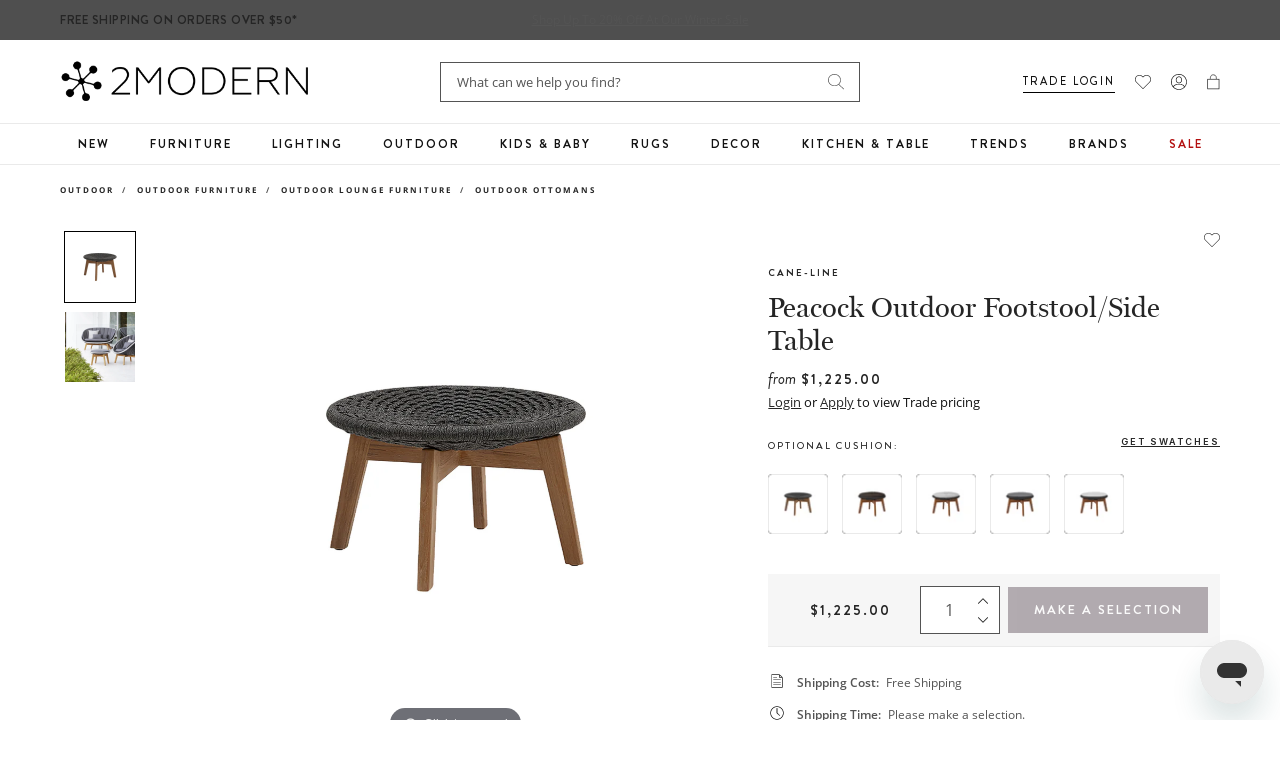

--- FILE ---
content_type: text/html; charset=utf-8
request_url: https://www.google.com/recaptcha/api2/anchor?ar=1&k=6Lf4TKEUAAAAAJQtrLkZroLG8TvkyTyj4DTpJg05&co=aHR0cHM6Ly93d3cuMm1vZGVybi5jb206NDQz&hl=en&v=PoyoqOPhxBO7pBk68S4YbpHZ&size=normal&anchor-ms=20000&execute-ms=30000&cb=lm2b22dvtxx
body_size: 49298
content:
<!DOCTYPE HTML><html dir="ltr" lang="en"><head><meta http-equiv="Content-Type" content="text/html; charset=UTF-8">
<meta http-equiv="X-UA-Compatible" content="IE=edge">
<title>reCAPTCHA</title>
<style type="text/css">
/* cyrillic-ext */
@font-face {
  font-family: 'Roboto';
  font-style: normal;
  font-weight: 400;
  font-stretch: 100%;
  src: url(//fonts.gstatic.com/s/roboto/v48/KFO7CnqEu92Fr1ME7kSn66aGLdTylUAMa3GUBHMdazTgWw.woff2) format('woff2');
  unicode-range: U+0460-052F, U+1C80-1C8A, U+20B4, U+2DE0-2DFF, U+A640-A69F, U+FE2E-FE2F;
}
/* cyrillic */
@font-face {
  font-family: 'Roboto';
  font-style: normal;
  font-weight: 400;
  font-stretch: 100%;
  src: url(//fonts.gstatic.com/s/roboto/v48/KFO7CnqEu92Fr1ME7kSn66aGLdTylUAMa3iUBHMdazTgWw.woff2) format('woff2');
  unicode-range: U+0301, U+0400-045F, U+0490-0491, U+04B0-04B1, U+2116;
}
/* greek-ext */
@font-face {
  font-family: 'Roboto';
  font-style: normal;
  font-weight: 400;
  font-stretch: 100%;
  src: url(//fonts.gstatic.com/s/roboto/v48/KFO7CnqEu92Fr1ME7kSn66aGLdTylUAMa3CUBHMdazTgWw.woff2) format('woff2');
  unicode-range: U+1F00-1FFF;
}
/* greek */
@font-face {
  font-family: 'Roboto';
  font-style: normal;
  font-weight: 400;
  font-stretch: 100%;
  src: url(//fonts.gstatic.com/s/roboto/v48/KFO7CnqEu92Fr1ME7kSn66aGLdTylUAMa3-UBHMdazTgWw.woff2) format('woff2');
  unicode-range: U+0370-0377, U+037A-037F, U+0384-038A, U+038C, U+038E-03A1, U+03A3-03FF;
}
/* math */
@font-face {
  font-family: 'Roboto';
  font-style: normal;
  font-weight: 400;
  font-stretch: 100%;
  src: url(//fonts.gstatic.com/s/roboto/v48/KFO7CnqEu92Fr1ME7kSn66aGLdTylUAMawCUBHMdazTgWw.woff2) format('woff2');
  unicode-range: U+0302-0303, U+0305, U+0307-0308, U+0310, U+0312, U+0315, U+031A, U+0326-0327, U+032C, U+032F-0330, U+0332-0333, U+0338, U+033A, U+0346, U+034D, U+0391-03A1, U+03A3-03A9, U+03B1-03C9, U+03D1, U+03D5-03D6, U+03F0-03F1, U+03F4-03F5, U+2016-2017, U+2034-2038, U+203C, U+2040, U+2043, U+2047, U+2050, U+2057, U+205F, U+2070-2071, U+2074-208E, U+2090-209C, U+20D0-20DC, U+20E1, U+20E5-20EF, U+2100-2112, U+2114-2115, U+2117-2121, U+2123-214F, U+2190, U+2192, U+2194-21AE, U+21B0-21E5, U+21F1-21F2, U+21F4-2211, U+2213-2214, U+2216-22FF, U+2308-230B, U+2310, U+2319, U+231C-2321, U+2336-237A, U+237C, U+2395, U+239B-23B7, U+23D0, U+23DC-23E1, U+2474-2475, U+25AF, U+25B3, U+25B7, U+25BD, U+25C1, U+25CA, U+25CC, U+25FB, U+266D-266F, U+27C0-27FF, U+2900-2AFF, U+2B0E-2B11, U+2B30-2B4C, U+2BFE, U+3030, U+FF5B, U+FF5D, U+1D400-1D7FF, U+1EE00-1EEFF;
}
/* symbols */
@font-face {
  font-family: 'Roboto';
  font-style: normal;
  font-weight: 400;
  font-stretch: 100%;
  src: url(//fonts.gstatic.com/s/roboto/v48/KFO7CnqEu92Fr1ME7kSn66aGLdTylUAMaxKUBHMdazTgWw.woff2) format('woff2');
  unicode-range: U+0001-000C, U+000E-001F, U+007F-009F, U+20DD-20E0, U+20E2-20E4, U+2150-218F, U+2190, U+2192, U+2194-2199, U+21AF, U+21E6-21F0, U+21F3, U+2218-2219, U+2299, U+22C4-22C6, U+2300-243F, U+2440-244A, U+2460-24FF, U+25A0-27BF, U+2800-28FF, U+2921-2922, U+2981, U+29BF, U+29EB, U+2B00-2BFF, U+4DC0-4DFF, U+FFF9-FFFB, U+10140-1018E, U+10190-1019C, U+101A0, U+101D0-101FD, U+102E0-102FB, U+10E60-10E7E, U+1D2C0-1D2D3, U+1D2E0-1D37F, U+1F000-1F0FF, U+1F100-1F1AD, U+1F1E6-1F1FF, U+1F30D-1F30F, U+1F315, U+1F31C, U+1F31E, U+1F320-1F32C, U+1F336, U+1F378, U+1F37D, U+1F382, U+1F393-1F39F, U+1F3A7-1F3A8, U+1F3AC-1F3AF, U+1F3C2, U+1F3C4-1F3C6, U+1F3CA-1F3CE, U+1F3D4-1F3E0, U+1F3ED, U+1F3F1-1F3F3, U+1F3F5-1F3F7, U+1F408, U+1F415, U+1F41F, U+1F426, U+1F43F, U+1F441-1F442, U+1F444, U+1F446-1F449, U+1F44C-1F44E, U+1F453, U+1F46A, U+1F47D, U+1F4A3, U+1F4B0, U+1F4B3, U+1F4B9, U+1F4BB, U+1F4BF, U+1F4C8-1F4CB, U+1F4D6, U+1F4DA, U+1F4DF, U+1F4E3-1F4E6, U+1F4EA-1F4ED, U+1F4F7, U+1F4F9-1F4FB, U+1F4FD-1F4FE, U+1F503, U+1F507-1F50B, U+1F50D, U+1F512-1F513, U+1F53E-1F54A, U+1F54F-1F5FA, U+1F610, U+1F650-1F67F, U+1F687, U+1F68D, U+1F691, U+1F694, U+1F698, U+1F6AD, U+1F6B2, U+1F6B9-1F6BA, U+1F6BC, U+1F6C6-1F6CF, U+1F6D3-1F6D7, U+1F6E0-1F6EA, U+1F6F0-1F6F3, U+1F6F7-1F6FC, U+1F700-1F7FF, U+1F800-1F80B, U+1F810-1F847, U+1F850-1F859, U+1F860-1F887, U+1F890-1F8AD, U+1F8B0-1F8BB, U+1F8C0-1F8C1, U+1F900-1F90B, U+1F93B, U+1F946, U+1F984, U+1F996, U+1F9E9, U+1FA00-1FA6F, U+1FA70-1FA7C, U+1FA80-1FA89, U+1FA8F-1FAC6, U+1FACE-1FADC, U+1FADF-1FAE9, U+1FAF0-1FAF8, U+1FB00-1FBFF;
}
/* vietnamese */
@font-face {
  font-family: 'Roboto';
  font-style: normal;
  font-weight: 400;
  font-stretch: 100%;
  src: url(//fonts.gstatic.com/s/roboto/v48/KFO7CnqEu92Fr1ME7kSn66aGLdTylUAMa3OUBHMdazTgWw.woff2) format('woff2');
  unicode-range: U+0102-0103, U+0110-0111, U+0128-0129, U+0168-0169, U+01A0-01A1, U+01AF-01B0, U+0300-0301, U+0303-0304, U+0308-0309, U+0323, U+0329, U+1EA0-1EF9, U+20AB;
}
/* latin-ext */
@font-face {
  font-family: 'Roboto';
  font-style: normal;
  font-weight: 400;
  font-stretch: 100%;
  src: url(//fonts.gstatic.com/s/roboto/v48/KFO7CnqEu92Fr1ME7kSn66aGLdTylUAMa3KUBHMdazTgWw.woff2) format('woff2');
  unicode-range: U+0100-02BA, U+02BD-02C5, U+02C7-02CC, U+02CE-02D7, U+02DD-02FF, U+0304, U+0308, U+0329, U+1D00-1DBF, U+1E00-1E9F, U+1EF2-1EFF, U+2020, U+20A0-20AB, U+20AD-20C0, U+2113, U+2C60-2C7F, U+A720-A7FF;
}
/* latin */
@font-face {
  font-family: 'Roboto';
  font-style: normal;
  font-weight: 400;
  font-stretch: 100%;
  src: url(//fonts.gstatic.com/s/roboto/v48/KFO7CnqEu92Fr1ME7kSn66aGLdTylUAMa3yUBHMdazQ.woff2) format('woff2');
  unicode-range: U+0000-00FF, U+0131, U+0152-0153, U+02BB-02BC, U+02C6, U+02DA, U+02DC, U+0304, U+0308, U+0329, U+2000-206F, U+20AC, U+2122, U+2191, U+2193, U+2212, U+2215, U+FEFF, U+FFFD;
}
/* cyrillic-ext */
@font-face {
  font-family: 'Roboto';
  font-style: normal;
  font-weight: 500;
  font-stretch: 100%;
  src: url(//fonts.gstatic.com/s/roboto/v48/KFO7CnqEu92Fr1ME7kSn66aGLdTylUAMa3GUBHMdazTgWw.woff2) format('woff2');
  unicode-range: U+0460-052F, U+1C80-1C8A, U+20B4, U+2DE0-2DFF, U+A640-A69F, U+FE2E-FE2F;
}
/* cyrillic */
@font-face {
  font-family: 'Roboto';
  font-style: normal;
  font-weight: 500;
  font-stretch: 100%;
  src: url(//fonts.gstatic.com/s/roboto/v48/KFO7CnqEu92Fr1ME7kSn66aGLdTylUAMa3iUBHMdazTgWw.woff2) format('woff2');
  unicode-range: U+0301, U+0400-045F, U+0490-0491, U+04B0-04B1, U+2116;
}
/* greek-ext */
@font-face {
  font-family: 'Roboto';
  font-style: normal;
  font-weight: 500;
  font-stretch: 100%;
  src: url(//fonts.gstatic.com/s/roboto/v48/KFO7CnqEu92Fr1ME7kSn66aGLdTylUAMa3CUBHMdazTgWw.woff2) format('woff2');
  unicode-range: U+1F00-1FFF;
}
/* greek */
@font-face {
  font-family: 'Roboto';
  font-style: normal;
  font-weight: 500;
  font-stretch: 100%;
  src: url(//fonts.gstatic.com/s/roboto/v48/KFO7CnqEu92Fr1ME7kSn66aGLdTylUAMa3-UBHMdazTgWw.woff2) format('woff2');
  unicode-range: U+0370-0377, U+037A-037F, U+0384-038A, U+038C, U+038E-03A1, U+03A3-03FF;
}
/* math */
@font-face {
  font-family: 'Roboto';
  font-style: normal;
  font-weight: 500;
  font-stretch: 100%;
  src: url(//fonts.gstatic.com/s/roboto/v48/KFO7CnqEu92Fr1ME7kSn66aGLdTylUAMawCUBHMdazTgWw.woff2) format('woff2');
  unicode-range: U+0302-0303, U+0305, U+0307-0308, U+0310, U+0312, U+0315, U+031A, U+0326-0327, U+032C, U+032F-0330, U+0332-0333, U+0338, U+033A, U+0346, U+034D, U+0391-03A1, U+03A3-03A9, U+03B1-03C9, U+03D1, U+03D5-03D6, U+03F0-03F1, U+03F4-03F5, U+2016-2017, U+2034-2038, U+203C, U+2040, U+2043, U+2047, U+2050, U+2057, U+205F, U+2070-2071, U+2074-208E, U+2090-209C, U+20D0-20DC, U+20E1, U+20E5-20EF, U+2100-2112, U+2114-2115, U+2117-2121, U+2123-214F, U+2190, U+2192, U+2194-21AE, U+21B0-21E5, U+21F1-21F2, U+21F4-2211, U+2213-2214, U+2216-22FF, U+2308-230B, U+2310, U+2319, U+231C-2321, U+2336-237A, U+237C, U+2395, U+239B-23B7, U+23D0, U+23DC-23E1, U+2474-2475, U+25AF, U+25B3, U+25B7, U+25BD, U+25C1, U+25CA, U+25CC, U+25FB, U+266D-266F, U+27C0-27FF, U+2900-2AFF, U+2B0E-2B11, U+2B30-2B4C, U+2BFE, U+3030, U+FF5B, U+FF5D, U+1D400-1D7FF, U+1EE00-1EEFF;
}
/* symbols */
@font-face {
  font-family: 'Roboto';
  font-style: normal;
  font-weight: 500;
  font-stretch: 100%;
  src: url(//fonts.gstatic.com/s/roboto/v48/KFO7CnqEu92Fr1ME7kSn66aGLdTylUAMaxKUBHMdazTgWw.woff2) format('woff2');
  unicode-range: U+0001-000C, U+000E-001F, U+007F-009F, U+20DD-20E0, U+20E2-20E4, U+2150-218F, U+2190, U+2192, U+2194-2199, U+21AF, U+21E6-21F0, U+21F3, U+2218-2219, U+2299, U+22C4-22C6, U+2300-243F, U+2440-244A, U+2460-24FF, U+25A0-27BF, U+2800-28FF, U+2921-2922, U+2981, U+29BF, U+29EB, U+2B00-2BFF, U+4DC0-4DFF, U+FFF9-FFFB, U+10140-1018E, U+10190-1019C, U+101A0, U+101D0-101FD, U+102E0-102FB, U+10E60-10E7E, U+1D2C0-1D2D3, U+1D2E0-1D37F, U+1F000-1F0FF, U+1F100-1F1AD, U+1F1E6-1F1FF, U+1F30D-1F30F, U+1F315, U+1F31C, U+1F31E, U+1F320-1F32C, U+1F336, U+1F378, U+1F37D, U+1F382, U+1F393-1F39F, U+1F3A7-1F3A8, U+1F3AC-1F3AF, U+1F3C2, U+1F3C4-1F3C6, U+1F3CA-1F3CE, U+1F3D4-1F3E0, U+1F3ED, U+1F3F1-1F3F3, U+1F3F5-1F3F7, U+1F408, U+1F415, U+1F41F, U+1F426, U+1F43F, U+1F441-1F442, U+1F444, U+1F446-1F449, U+1F44C-1F44E, U+1F453, U+1F46A, U+1F47D, U+1F4A3, U+1F4B0, U+1F4B3, U+1F4B9, U+1F4BB, U+1F4BF, U+1F4C8-1F4CB, U+1F4D6, U+1F4DA, U+1F4DF, U+1F4E3-1F4E6, U+1F4EA-1F4ED, U+1F4F7, U+1F4F9-1F4FB, U+1F4FD-1F4FE, U+1F503, U+1F507-1F50B, U+1F50D, U+1F512-1F513, U+1F53E-1F54A, U+1F54F-1F5FA, U+1F610, U+1F650-1F67F, U+1F687, U+1F68D, U+1F691, U+1F694, U+1F698, U+1F6AD, U+1F6B2, U+1F6B9-1F6BA, U+1F6BC, U+1F6C6-1F6CF, U+1F6D3-1F6D7, U+1F6E0-1F6EA, U+1F6F0-1F6F3, U+1F6F7-1F6FC, U+1F700-1F7FF, U+1F800-1F80B, U+1F810-1F847, U+1F850-1F859, U+1F860-1F887, U+1F890-1F8AD, U+1F8B0-1F8BB, U+1F8C0-1F8C1, U+1F900-1F90B, U+1F93B, U+1F946, U+1F984, U+1F996, U+1F9E9, U+1FA00-1FA6F, U+1FA70-1FA7C, U+1FA80-1FA89, U+1FA8F-1FAC6, U+1FACE-1FADC, U+1FADF-1FAE9, U+1FAF0-1FAF8, U+1FB00-1FBFF;
}
/* vietnamese */
@font-face {
  font-family: 'Roboto';
  font-style: normal;
  font-weight: 500;
  font-stretch: 100%;
  src: url(//fonts.gstatic.com/s/roboto/v48/KFO7CnqEu92Fr1ME7kSn66aGLdTylUAMa3OUBHMdazTgWw.woff2) format('woff2');
  unicode-range: U+0102-0103, U+0110-0111, U+0128-0129, U+0168-0169, U+01A0-01A1, U+01AF-01B0, U+0300-0301, U+0303-0304, U+0308-0309, U+0323, U+0329, U+1EA0-1EF9, U+20AB;
}
/* latin-ext */
@font-face {
  font-family: 'Roboto';
  font-style: normal;
  font-weight: 500;
  font-stretch: 100%;
  src: url(//fonts.gstatic.com/s/roboto/v48/KFO7CnqEu92Fr1ME7kSn66aGLdTylUAMa3KUBHMdazTgWw.woff2) format('woff2');
  unicode-range: U+0100-02BA, U+02BD-02C5, U+02C7-02CC, U+02CE-02D7, U+02DD-02FF, U+0304, U+0308, U+0329, U+1D00-1DBF, U+1E00-1E9F, U+1EF2-1EFF, U+2020, U+20A0-20AB, U+20AD-20C0, U+2113, U+2C60-2C7F, U+A720-A7FF;
}
/* latin */
@font-face {
  font-family: 'Roboto';
  font-style: normal;
  font-weight: 500;
  font-stretch: 100%;
  src: url(//fonts.gstatic.com/s/roboto/v48/KFO7CnqEu92Fr1ME7kSn66aGLdTylUAMa3yUBHMdazQ.woff2) format('woff2');
  unicode-range: U+0000-00FF, U+0131, U+0152-0153, U+02BB-02BC, U+02C6, U+02DA, U+02DC, U+0304, U+0308, U+0329, U+2000-206F, U+20AC, U+2122, U+2191, U+2193, U+2212, U+2215, U+FEFF, U+FFFD;
}
/* cyrillic-ext */
@font-face {
  font-family: 'Roboto';
  font-style: normal;
  font-weight: 900;
  font-stretch: 100%;
  src: url(//fonts.gstatic.com/s/roboto/v48/KFO7CnqEu92Fr1ME7kSn66aGLdTylUAMa3GUBHMdazTgWw.woff2) format('woff2');
  unicode-range: U+0460-052F, U+1C80-1C8A, U+20B4, U+2DE0-2DFF, U+A640-A69F, U+FE2E-FE2F;
}
/* cyrillic */
@font-face {
  font-family: 'Roboto';
  font-style: normal;
  font-weight: 900;
  font-stretch: 100%;
  src: url(//fonts.gstatic.com/s/roboto/v48/KFO7CnqEu92Fr1ME7kSn66aGLdTylUAMa3iUBHMdazTgWw.woff2) format('woff2');
  unicode-range: U+0301, U+0400-045F, U+0490-0491, U+04B0-04B1, U+2116;
}
/* greek-ext */
@font-face {
  font-family: 'Roboto';
  font-style: normal;
  font-weight: 900;
  font-stretch: 100%;
  src: url(//fonts.gstatic.com/s/roboto/v48/KFO7CnqEu92Fr1ME7kSn66aGLdTylUAMa3CUBHMdazTgWw.woff2) format('woff2');
  unicode-range: U+1F00-1FFF;
}
/* greek */
@font-face {
  font-family: 'Roboto';
  font-style: normal;
  font-weight: 900;
  font-stretch: 100%;
  src: url(//fonts.gstatic.com/s/roboto/v48/KFO7CnqEu92Fr1ME7kSn66aGLdTylUAMa3-UBHMdazTgWw.woff2) format('woff2');
  unicode-range: U+0370-0377, U+037A-037F, U+0384-038A, U+038C, U+038E-03A1, U+03A3-03FF;
}
/* math */
@font-face {
  font-family: 'Roboto';
  font-style: normal;
  font-weight: 900;
  font-stretch: 100%;
  src: url(//fonts.gstatic.com/s/roboto/v48/KFO7CnqEu92Fr1ME7kSn66aGLdTylUAMawCUBHMdazTgWw.woff2) format('woff2');
  unicode-range: U+0302-0303, U+0305, U+0307-0308, U+0310, U+0312, U+0315, U+031A, U+0326-0327, U+032C, U+032F-0330, U+0332-0333, U+0338, U+033A, U+0346, U+034D, U+0391-03A1, U+03A3-03A9, U+03B1-03C9, U+03D1, U+03D5-03D6, U+03F0-03F1, U+03F4-03F5, U+2016-2017, U+2034-2038, U+203C, U+2040, U+2043, U+2047, U+2050, U+2057, U+205F, U+2070-2071, U+2074-208E, U+2090-209C, U+20D0-20DC, U+20E1, U+20E5-20EF, U+2100-2112, U+2114-2115, U+2117-2121, U+2123-214F, U+2190, U+2192, U+2194-21AE, U+21B0-21E5, U+21F1-21F2, U+21F4-2211, U+2213-2214, U+2216-22FF, U+2308-230B, U+2310, U+2319, U+231C-2321, U+2336-237A, U+237C, U+2395, U+239B-23B7, U+23D0, U+23DC-23E1, U+2474-2475, U+25AF, U+25B3, U+25B7, U+25BD, U+25C1, U+25CA, U+25CC, U+25FB, U+266D-266F, U+27C0-27FF, U+2900-2AFF, U+2B0E-2B11, U+2B30-2B4C, U+2BFE, U+3030, U+FF5B, U+FF5D, U+1D400-1D7FF, U+1EE00-1EEFF;
}
/* symbols */
@font-face {
  font-family: 'Roboto';
  font-style: normal;
  font-weight: 900;
  font-stretch: 100%;
  src: url(//fonts.gstatic.com/s/roboto/v48/KFO7CnqEu92Fr1ME7kSn66aGLdTylUAMaxKUBHMdazTgWw.woff2) format('woff2');
  unicode-range: U+0001-000C, U+000E-001F, U+007F-009F, U+20DD-20E0, U+20E2-20E4, U+2150-218F, U+2190, U+2192, U+2194-2199, U+21AF, U+21E6-21F0, U+21F3, U+2218-2219, U+2299, U+22C4-22C6, U+2300-243F, U+2440-244A, U+2460-24FF, U+25A0-27BF, U+2800-28FF, U+2921-2922, U+2981, U+29BF, U+29EB, U+2B00-2BFF, U+4DC0-4DFF, U+FFF9-FFFB, U+10140-1018E, U+10190-1019C, U+101A0, U+101D0-101FD, U+102E0-102FB, U+10E60-10E7E, U+1D2C0-1D2D3, U+1D2E0-1D37F, U+1F000-1F0FF, U+1F100-1F1AD, U+1F1E6-1F1FF, U+1F30D-1F30F, U+1F315, U+1F31C, U+1F31E, U+1F320-1F32C, U+1F336, U+1F378, U+1F37D, U+1F382, U+1F393-1F39F, U+1F3A7-1F3A8, U+1F3AC-1F3AF, U+1F3C2, U+1F3C4-1F3C6, U+1F3CA-1F3CE, U+1F3D4-1F3E0, U+1F3ED, U+1F3F1-1F3F3, U+1F3F5-1F3F7, U+1F408, U+1F415, U+1F41F, U+1F426, U+1F43F, U+1F441-1F442, U+1F444, U+1F446-1F449, U+1F44C-1F44E, U+1F453, U+1F46A, U+1F47D, U+1F4A3, U+1F4B0, U+1F4B3, U+1F4B9, U+1F4BB, U+1F4BF, U+1F4C8-1F4CB, U+1F4D6, U+1F4DA, U+1F4DF, U+1F4E3-1F4E6, U+1F4EA-1F4ED, U+1F4F7, U+1F4F9-1F4FB, U+1F4FD-1F4FE, U+1F503, U+1F507-1F50B, U+1F50D, U+1F512-1F513, U+1F53E-1F54A, U+1F54F-1F5FA, U+1F610, U+1F650-1F67F, U+1F687, U+1F68D, U+1F691, U+1F694, U+1F698, U+1F6AD, U+1F6B2, U+1F6B9-1F6BA, U+1F6BC, U+1F6C6-1F6CF, U+1F6D3-1F6D7, U+1F6E0-1F6EA, U+1F6F0-1F6F3, U+1F6F7-1F6FC, U+1F700-1F7FF, U+1F800-1F80B, U+1F810-1F847, U+1F850-1F859, U+1F860-1F887, U+1F890-1F8AD, U+1F8B0-1F8BB, U+1F8C0-1F8C1, U+1F900-1F90B, U+1F93B, U+1F946, U+1F984, U+1F996, U+1F9E9, U+1FA00-1FA6F, U+1FA70-1FA7C, U+1FA80-1FA89, U+1FA8F-1FAC6, U+1FACE-1FADC, U+1FADF-1FAE9, U+1FAF0-1FAF8, U+1FB00-1FBFF;
}
/* vietnamese */
@font-face {
  font-family: 'Roboto';
  font-style: normal;
  font-weight: 900;
  font-stretch: 100%;
  src: url(//fonts.gstatic.com/s/roboto/v48/KFO7CnqEu92Fr1ME7kSn66aGLdTylUAMa3OUBHMdazTgWw.woff2) format('woff2');
  unicode-range: U+0102-0103, U+0110-0111, U+0128-0129, U+0168-0169, U+01A0-01A1, U+01AF-01B0, U+0300-0301, U+0303-0304, U+0308-0309, U+0323, U+0329, U+1EA0-1EF9, U+20AB;
}
/* latin-ext */
@font-face {
  font-family: 'Roboto';
  font-style: normal;
  font-weight: 900;
  font-stretch: 100%;
  src: url(//fonts.gstatic.com/s/roboto/v48/KFO7CnqEu92Fr1ME7kSn66aGLdTylUAMa3KUBHMdazTgWw.woff2) format('woff2');
  unicode-range: U+0100-02BA, U+02BD-02C5, U+02C7-02CC, U+02CE-02D7, U+02DD-02FF, U+0304, U+0308, U+0329, U+1D00-1DBF, U+1E00-1E9F, U+1EF2-1EFF, U+2020, U+20A0-20AB, U+20AD-20C0, U+2113, U+2C60-2C7F, U+A720-A7FF;
}
/* latin */
@font-face {
  font-family: 'Roboto';
  font-style: normal;
  font-weight: 900;
  font-stretch: 100%;
  src: url(//fonts.gstatic.com/s/roboto/v48/KFO7CnqEu92Fr1ME7kSn66aGLdTylUAMa3yUBHMdazQ.woff2) format('woff2');
  unicode-range: U+0000-00FF, U+0131, U+0152-0153, U+02BB-02BC, U+02C6, U+02DA, U+02DC, U+0304, U+0308, U+0329, U+2000-206F, U+20AC, U+2122, U+2191, U+2193, U+2212, U+2215, U+FEFF, U+FFFD;
}

</style>
<link rel="stylesheet" type="text/css" href="https://www.gstatic.com/recaptcha/releases/PoyoqOPhxBO7pBk68S4YbpHZ/styles__ltr.css">
<script nonce="db796ttOI4vD3r9eiMYBUg" type="text/javascript">window['__recaptcha_api'] = 'https://www.google.com/recaptcha/api2/';</script>
<script type="text/javascript" src="https://www.gstatic.com/recaptcha/releases/PoyoqOPhxBO7pBk68S4YbpHZ/recaptcha__en.js" nonce="db796ttOI4vD3r9eiMYBUg">
      
    </script></head>
<body><div id="rc-anchor-alert" class="rc-anchor-alert"></div>
<input type="hidden" id="recaptcha-token" value="[base64]">
<script type="text/javascript" nonce="db796ttOI4vD3r9eiMYBUg">
      recaptcha.anchor.Main.init("[\x22ainput\x22,[\x22bgdata\x22,\x22\x22,\[base64]/[base64]/bmV3IFpbdF0obVswXSk6Sz09Mj9uZXcgWlt0XShtWzBdLG1bMV0pOks9PTM/bmV3IFpbdF0obVswXSxtWzFdLG1bMl0pOks9PTQ/[base64]/[base64]/[base64]/[base64]/[base64]/[base64]/[base64]/[base64]/[base64]/[base64]/[base64]/[base64]/[base64]/[base64]\\u003d\\u003d\x22,\[base64]\\u003d\\u003d\x22,\[base64]/Do8K0w5LCgcKLMRLDhRzDiMO3w4A6wrbDssKbwrBQw5E6DGHDqHzCkkfCscOpEMKxw7IRCQjDpsO6wp5JLh7DtMKUw6vDpR7Cg8ONw5TDqMODeWh1SMKaATTCqcOKw7MlLsK7w7dbwq0Sw4DCpMOdH1HCpsKBQhMDW8ONw49dfl1SAUPCh3/DjWoEwqxkwqZ7KRYFBMOWwphmGR3CnxHDpU0ow5FeeCLCicOjBWTDu8K1RWDCr8KkwqlAE1JgQwIrOAvCnMOkw57CkljCvMOkcsOfwqwAwpk2XcOiwrpkwp7CoMKGA8Khw6ddwqhCRcKNIMOkw70AM8KUKMOtwolbwoADSyFtWFcofcKOwpPDmx/Cu2IwLF/Dp8KPwp/DssOzwr7Dv8K2MS0Yw58hCcOlIlnDj8KSw7tSw43CgMONEMOBwofCkGYRwoTCk8Oxw6lWDAxlwrXDocKidz9jXGTDrcO2wo7Dgxl/LcK/wrnDt8O4wrjCicKULwjDj1zDrsOTKcOyw7hsUks6YSTDtVpxwrrDv2pwT8OtwozCicOYajsRwowMwp/[base64]/CkHPDoCslwr4nw6LChcKHX13Ds8OKG1XDkMOnVMK4VxrCr15Ow7lwwp3CnRYvEcO8HjQswrArUcKow4jDpFLClm/DnBnCisOhwr/Dt8KRY8OLf3kKw7RdeHZ0Q8ODa2PClsKzPsKbw7hOMg/DqxMdWlDDhcKEw4MbScOXWDd/w7ICwqEgwpZ1w7LDjH7CkMKVJy4gcsOEVMOeQcK2XVdvwqDDl2gew5IjdTLCvcOMwpcaY2xfw5c8wrPCjMKiMsKOAiAvS0vCq8KtfcOTVMOvW1sgM2/DhcK1f8Ofw4nDiRHCim1BSV/DmAc+YF8bw4nDthfDrw/[base64]/bsO7BF9jHEM3JMObw5I0X8O8w6Ykwp8xaRpowobDgj8dwpLDk3fCoMK7RsKcw4Jyf8KAQcO3dsOFw7XDvFdLw5TCp8Oxw4Row5jDh8O0wpPCoGTCjMKkw5k6GGnDk8KSTEV9E8Kawpgjw7ltWgFAwqw/woRkZm3DrS0XFMKDNcOed8K/wq0yw7guwrnDr0h4amnDmWQ9w4VbNgxSG8Kqw67DgQkZSEbCj3nCksOkO8OQw7jDkMOSXB4AMxl4WjnDrlPCk3XDiyMfw7lnw6RZwplmegMYCsK3Uzp0w4ZSOhbCp8KRV2bClMOCYMKlSsOywrbCgcKQw6AWw69Dwpsae8OIcsKTw57DgsO+wpQCL8K6w5xAwp/ChsOGAsOEwpBkwo49aF59AhYpwo3Ch8Kle8Kfw7Q0w77DnMKwEsOlw4TCsxDCvRHDlTwWwqUyKsOBwr3DncKkw6HDjjDDnAoYMcKQUxVgw4nDhcKMTsOpw65Mw5ZUwqTDrH7DjsO/D8O+R3B2woR5wp0XdXk0wqJfw5PCuCEYw7h0RcOWwrzDo8O0wrRrT8OdYyVnwroBVcO6w4zDjy/Dlm0PIi9/[base64]/Ds8OKwpXClMKOeDnDqMKHwodXw40WwrbDusKmw7tbw6gvMiZoMcOvBw3DpyzCiMOJccO3aMKEw5jDgsK/[base64]/CrXUUwpHDm8KVP3Qiw7TDlFHDvlUKw7RSwqDDoDJrPS3Duz7CojFsCEHDlRXDvGjCtzHDgzYIAllkLljDpzAICGIiw5ZgUMOvZHkGEEPDkk9BwpxQDMOuLMKnfXYrNMOLwprCoz1oLcOTD8OTK8Onwro/[base64]/Cm2ZIw53Dth8dKiXCnMKTw5klTWJ6FUzCjSrCkldVwoRQwpPDiFADwpjCjADDtl3CpsOkexzDgV/[base64]/CtMODGxpQwoXDlDfDucK6wq3DvMKpwrzDq8KuH8Kvd8K8wpsHEDVrLgrCkcK2UsO/T8KnMcKMw7XDnDzCqinDk1xybEt4JMOtABjCtg3DmVrCh8OVMsOWJcOAwqpWfw3DuMK+w6zDvcKfLcKZwpN4w6LDoU7CmAJ8LChbwq3DrcOAwq/Cm8KFwq8gw7xvFsOLB1jCosKWw6M0wrPCoU3CiURhw57DkWVjWsKUw6/Cs29IwoMdHMKXw4tdZj4ofhFzPsOkfH4vXcKpwpAWEU1Iw6lvwoTDuMKKbcOcw47DhAXDusKmC8K/woEzd8KBw65BwpQTVcOqfcO9FG3CjlDDuGPCi8KbeMOawopiWsKNwrQ8RcK/dMObWxjCjcOJDSPDnBzDs8KiHjHClH5CwpMowrTCnMOMAwrDjcKSw6Z/[base64]/Co3lccSfClMK+DwjCqhIFdsOuw6XDi8OHbWXCp0HCjsKhK8OdW3nDoMOrL8OBwpLDrENgwojCj8O8fsK2f8OBwo3ChAp0GBvDixDDtCNbw7Vaw6fDvsKEFcK/f8K3wqlxDH1bwq/CisKkw5jCmsKhwqp5Al4aXcONdsOswq4dLwxzwqkjw7zDmcO0w5sxwpzCtD9vwpXCv28Lw4nDn8OnL2DClcOawpJXw6LDhWPCpkLDu8Kjw6hYwpXCh2DDksO1w5cOWcOJVXXDgcKww55dOsOGFMKjwqdEw7Z/EcKEwqI0w4ccVU3CqBgqw7p+PSDCrylZABvCni7Clmczwq84wpPDhUBCW8Ovf8K+GgLDosOpwqzCmHV+wpfDjsKwAsOqdcK2REQ8wofDksKMNMK7w6EKwrcdwoDCrB/CjGp+ZF9uDsOyw7VNbMKew5zCtsOZw7A6YHRPwp/[base64]/CoWXCnBLDlsKMw6IOwrvDqsONPk/[base64]/CjsKvcsOJEcO+U0ZFw51XKG8nwpbDqMKnwrpJWsKoDsO2DMKpw7rDk3fCkjBfw6TDtsOvw4nDvnjCiC1HwpYKbGXDtA9sWcKbw41rw6vDhMKjawYGJMOBBcOqwrbCgMK+w5HCjcObGSDCj8OXfcOUw4/DjjrDu8KpAXMJwplNw7bCusKRw60kUMK5Rw3Cl8K9w6DCpAbDp8OUQcKSwrZHF0IfFAF3FidZwqPCi8KEUUtIw6zDpCgmwrB0RsKzw6TCoMKbw6zCmHtBTyBVKSh3KTdmw4rDqnkTJsKLw4I7w7/DpBFcWMOcC8Kzd8KLwrTCksO7Rnx8fgTDgHsJMsOKQVfDniQ/[base64]/w5fDgsK9w6zCnX0MX8OITxIhci9Dw548Y1RzUsK1w4xyPytFDVXChsKlw63Ci8K3w5Zxcwt9wqbCuQzCozDDj8O7wr5oPcObA2p2wp57EMKww5sQGMOlwokCwqDDo0/ChMOhHcOGScODJcKTY8KzXMOgw7YeDxXDkVbDqQZIwrpvwo00CUpnFMKFJMKSDMO0R8K/[base64]/[base64]/w65kbsKYw5ksYzbDv8OeGMKew7cbw54vwr3CrcKsOAtmBnHDu0g1wqvDlQojw5zDmMORUcOtJRrDrMOkW1/Dq1gVfkXDuMOGw6VsRMOPwoEGwr1mwrF0w7HDmsKPecKJwpEuw4gRacOuCcKpw6LDm8KJAF5Uw4rCtGY7aW50TMKxSyB1wr7Cv1/CnwV5fsKnSsKERzzCuUXDqcOZw6XDhsOLw7gnCnHCvzVewpBAeBAjB8KleG9TBl/CuCJhS21VSWNvcxUMPUjDnSQnY8Klw5tSw4jCmcO/DcOyw7wVw5BQal7CvsODwpdMNyTCkhZrwrfDgcKCJcOWwq9pKMKMwojDssOCwqLDmiLCvMKtw4FPTCnDgcKJRMK/[base64]/CmsKtwr/[base64]/DhMK6QcKCw4DCr8Kgw6rCmU7DsAsJFcKNEE/CokvDu00rLcK3IGwDw5hsPjBSOcO1w5TCoMKmUcKzw5LDsXw3wqgawo7CozvDk8Okwq9CwonDlRLDrj7DtHd0KsO8BxnCiwbDjGnDr8O7w6Y0w4HDgcOINyvDnzpAwqN/[base64]/DkCfCjcOiwpDChgTDosKrHsODw6jCjl9oFsKvw4ZEbcOdbQBrXMKWw5klwqUZw6DDlHxawr3DnG1lWHcjNcKWADUtFVTDpWxNUApiDCcLVybDgG/DghfCpG3Ch8KiDEXDgyvDoS5xw4PDmVo8wrcywp/DmDPDigxHXFzDu3VVw5rCmVfDncOzKGjCp1Abwq4jDRrClcKKwqEOw77CjAlzHEEhw5oWd8OMQljCuMOkwqE8bsKmR8KJw5Ebw6lzwo1nwrLCo8KIUD/[base64]/DlsODwoTCnsOKPMKPVWAraz3ChsO7w6vCrh5CdBdZBMOgJRg3wpvChSTDosOwwq3DhcOEw6bDizPDiA8Ow5TCkzbDs0Q/w4jCmMKcdcK5w6XDkcO0w68Twol/w4nCqho7w7N7wpRZd8OQw6fCtsOaHcKYwqvCpxrCl8KYwpPCpsKRen/CrcOCw7cdw5hDwqwbw7M1w4XDhVbCscK/w4TDicKDw4HDnMONw61iwp7DiiDCiG8WworDjhbCg8OJJBJAVBDDj1zCqi0fCW9hw43CmcKJwoHDrsKsBsO6KD8Hw6N/w6Buw7XDlsKGw4cONsOzcVMKNcOlw7ciw7sifCtxw7NfdMOkw549w6fCk8KEw5cfwoDDgcOcf8OuAMK2YMKHw7vDlcO4wpAkZTA9bVA7VsKCwpHDncK9w5fCoMKqw5UdwqwfaDEYewvDiARAw4QzBMOIwpHCgQ7DpMKaXxTChMKawrHCm8KoIcOOw6nDg8Oyw6/CsGTCi2Zywq/CuMORwrcTw7orwrDCm8KYw6Y2ecKgLsOqZcKiw4jDgV9ZRUwvw6zCvRsxwrnCt8OUw6hFNMK/w7cDw5bCuMKQwrRRwr0/GV9WOMKlwrRkwo9uH1zDl8OfegIEw5JLVmLCjMKaw5kPT8OcwqjDsjBgwphJw6jCl37DgWF4w6fDgB03ImdhHy5fXsKMwrUHwowtAMOnwqIqwop/fQPCucKHw6RBw5BUMMOqw6XDtDoBwp/DllXDmGd/EG45w45KRMK5DsKEwoYYw4ssN8Kkw5PCkHzCphHCmsOyw43CtcOmLR3DiQDDtDktwp1bw55tChR4w7TDpcKAPlR3ecO/w5ddNTkIwrtPExnCnVxxcMKHwokzwplQPsOEVMKuSwdsw67CjiNqCgcLV8O8w78GYsKRw4/CswUnwqPCqcOyw5NPwpZywpHCl8KYwpDCkcODJW/DusKLwpJhwr1Bwpshwoo+JcK1O8Ouw5A5w4sDNC3CkGDClMKPF8OnSzNfwrUaRsKrUUXChjEPAsONeMKtX8KxX8Krw5nDvMOGwrTCl8KaFMKIUcORw4zCrVxiwpjDnRHDh8K2Q1HCmghYPcOAQ8KdwpDClisRf8KfK8ObwoFyS8O+Cg0tXH/CqAgRwpPDvMKjw6tBw54eOQVEBz/DhnPDucK/w4cXUnF7wpTDlhDDtQFzNhIrXcKqwrFRDRNvHcOKw7LDpMO3UcK5w7NULkULLcOqw7s3OsKdw6vDpsO+LcODDHNRwobDiEXDiMOGBAjDtsOGEkVxw7/Di1XDlUXDsV84wptxwqI7w7RpwpTCvxvCmgPDsRVTw5kOw6MGw63Ds8KWwrLCs8OiEEvDjcOQXXIvwrFUwrBJwqd6w44nH11aw7/DjMOgw4XCvcKawoNvUmBxwoNnfwzCm8OwwqvDsMKnwqI/wowPO2YXLQMjTWR7w7hUwq/Cu8KUwqjCnCjDm8Orw5PDk3Y+w6BKw7Utw4jDsHXCnMKMwr/[base64]/[base64]/CqUPDnh7CiWk6w5AYC2dQw6rDqgbCrcOhw7LCmCvCjMOoIcOrEMKYw4EYY0Mxw6ljwp4gTA7DmHDCiWnDvBrCnAvDscKeBMOIwogowr3Dtm7DocKgwpVZwojDv8OeIF1MEsOtYcKFwrEvwoU9w7wQFGXDjCfDlsOgQiDCvMOlfnFKwqNIe8KJw6gkw5hkJ1FNw5/[base64]/Dm8KWwrXDjMK/wpXCnE4+DgfCh8O3fcKjKGd1woJgwpHCgcKIw6DDo2nCmMKDwq/Dsiloem4hKFjCv27DjMO6w4J5woYxD8KOwpfCt8Oew4YEw5lgw5sWwoYkwqFBC8OPW8KjJ8OBDsKsw5U9T8OOSMKRw77DvzDCmMKKKFbCgsO/woU9wot5R0d5exLDq1tlwrjCocOxW1wOwojCnA/[base64]/DksOLa8OOccOrQ8KgwrfDiU3DkxYbYQoswpPDlMKvAMKJw6nCqMKmEGsZc31FZMOHUE7Dh8OxJD/CjmosBMK3worDvMOHw45nf8KOIcK3wqc2w5ISSyvClMOow7/CpMKcaCtHw5Ygw4XCvcK0UcK9HcOJSMKaIMK3F2MCwpFvWWU9VxjCrG5Dwo7DgQtDwoZHNSgpTsO+HcOXwqQBI8KiKQQ8wrR1cMOqw5gYNsOqw5kTw7wqBwXCt8Ogw7InKsKBw7p9YcO7X2rCkRDDuWvCgg7DnQ/[base64]/DkiEVwqYtw7XDi2J0bsKew7LDu8OSO8Osw5NBNVAJNMK/wo7CmwvCpAzCocOAXGARwokowp5SV8K8QjHCjcOJw7vCnjTCinV0w5PDm3HDhT7DgwhOwq7Dt8K/[base64]/[base64]/[base64]/DrGTDrGJ6dsKMw74+wqI/[base64]/DrSNFwrrCpMKQHcKTw6F4w5dsB8Klw4dvZ8OzwoHDqVHCmMKaw5fChQw6JsONwrtGOjrDsMK1E17DqsKMHX1bLD/Ds3/CmWZKw6QvWcKGDMOBw5jCscKCMlHDp8Kcwo/Cm8K6w7NhwqJQM8Kvw4nCgsOCw73ChVPCk8KyeARtRS7Dl8OBwpB/WgAbw7/CpF9db8KVw4cpaMKrRHfCnzDCtGbDm1dICDDDhMORwr5OYMOFHCrCgcK/E3RWwo/DuMKIwp/CmEHDgXp+w6oEVsK3HMOiVDs9wqHCtDPDq8OKMFTDq2xuw7HDmsKuwoIiKsO4a3bCisKzW0zCo28ue8OFOsKiwo/Dl8Kba8KDMcOLC0xawqfDkMK6wrvDsMKnMX7CvcOhw7AjesKTwrzDtcOxw78NKVbCrsKuN1MkaSnCgcOZwovDmcOvSBMDK8O7F8Oaw4AJw5w1I2TDl8Opw6M4wqnCnWnDvmfDvcKeSsKzbhkZIsOGwoRxwqrCgm3DjsOjdsKAUh/DjcO/ZsOhw743ASs0C1hGYMOUc1LCgcORd8OVw7rDtcOmNcOfw6VCwqbCgMKcw4cYw7k2IcObdjF3w40bQ8OPw4ZywoMNwpzDmMKGwpvCvDPChcKEYcKuLWtVcV1/ZsOzQcOvw75dw5TDrcKmwp/Cp8OawonCvShcRDFhAicYIVxew5TClsK0NsONSSbCmGvDksO5wrLDvhrCosK6wo51CBDDhwlPwoxnJ8Okw4cMwrRBEUTDtsOXIsOvwqZBSSoEw5TCgsKQA0rCvsKqw73Dn3TCtsKmClEhwrEZwoMZMcOCw7NxF0bCvQVvwqs8S8OmJ3/CvTzCmW3Cjll3I8KwN8KuYsOqPsKHYMORw5IUFkZ2NiDCg8KtRDjCp8ODw5LDgDTDnsOXw59daB/[base64]/DqMOycMO7BjtWRgrCmcKVPSvCvE4FwobDs1VqwoZqElJEAyNwwprDucKRfjZ7wrLChFEZw4hawqDDk8OWP3TCjMKVw4LCqTPDoER4w5jCi8K8C8KYw4vCjMOaw4t5wo9QNMOMPcKNOsKbwq/[base64]/[base64]/w5gYDcOxw6FWwpddwpQSESDCk8Kvw6pVdsKFwqEHbsK+wphPwrrChDhmEcKIwonCjcOJw5J2wqHDuATDun8cBzwScmnDnsKHw6BDcEM4wrDDtsKzw6nChk/ChMO5Qkc9wq3CmEt0A8KvwqPDoMKYfsOgBcKewqPDuV4HLlLDigTDpcOywrbDiGvCv8OPJ2bCnMKrw7gfc3LCu2jDrxjDmijCpiE3w5/DsmpHTAAVU8K6FhoRQi3CkcKMWEQyGcKfEcOkwqYZwrZPWMKgRXEwwqHCgsKvKBjDhMKbMsK8w45Uwrk+UCNXwpTClhnDvAVGw51xw4ozAsOfwpgbaAjCksK3clMUw7rDp8Kcw4/DoMOxwqjDqHvDrgjCmHPDiG3DgMKWeWvCoFs9BsO1w7R0w6/Dk2/Di8O2HHDDm2nDn8OeYsOrNMKlwovCunAAw59lwqI8BcO3wqRdw6vCoknDgsKGTGTClBp1YcKLFyfDsU4uMHtrfcKowpnCpsOvw75EDFrDgcKubz8Xw4ASPgfDinjCqcOMW8K7dMKyScOjw43DiBLDvw7CrsKtw5hHw5QmKcK9wqXCoDfDglHDmlLDpFDDkw/Cn0TChBsEdGLDjTgvahJlEcKhOj7DgsObwpvDj8KZwoJow78uw7zDj2zCg29XYMKTJjkZWCTCqMOXJRPCu8OXwpnCphJ+IkHCnMOrw6BVYcKcw4MPwod9DMOURS4/LsOjw71EQV5ew64pbcK1w7Yiw5ZUUMOXLC7Dh8Kbw5Qfw4rCo8KQBsK0w7ZDR8KXUnXDklbCsmzDnHJyw4pefAptORzDvQUbNMO4w5pNwofCsMOAwqbDhHQbcsOZWsODXWRgJcOTw5xywo7ChjNUwq8zwoNewp/[base64]/DjMK+w7XCkid1wo/DtcKraMOvw78LK8Oew7nCuyR/HVEUwq8nEm/[base64]/Duywww5PDkMODCi/Ct3sNW8OEFcOqw7DDuyA4w4dXw6PCjUVmDcObwpzCj8OTwrTDgcK7wr90P8Kwwp05w7XDiAJwdE0/VsOSwpbDrMOtwrzCnMOPaUw5ZFpdNsOAwo1Dw4AJwq7CusOewoXCm1NHwoFJwr7DrsKZw4PCjsKseTE/w5c8LTYGwqDDu0Vtwr1GwqHDnsOuwrgSGyotUsOkwrJZw4NPFCgRacKHw7YfaQomYSrDnmrDlQxYw6DCon/CuMO2N0A3QMKOwrbChjjCmVUMMTbDt8O9wo0QwrV+K8KYw7jCi8KMwrzCvsKbwqnCr8KgfcOHwoXCpgvCmsKlwoUZVsKuLXxOwoLCqcKoworCtTvDn396w7rDuF05w7xYw7jCv8OCMinCsMOIw59IwrfCrW8vcT/CuEnDucKHw5vCq8KlFsKew6dyH8Kfw4nDkMOuGQ7DpnXCoEkJwr7DtTfCl8KDLzZYLWHCisOHRsKnIR3CkijClcOKwpMTw7jCqgzDoTd8w67DpW/CnzbDhcOtW8KfwojCgwMWIDDDoVUGJ8KJJMKXTh05XlTCp2tAdmbCtmE4w5t+wovCisO/aMO3w4LCvMOTwpLCmV1xMsKxZ2nCtTAuw5bCmMK+Kn0FQ8KAwrg6w4wvCzLDosKKUMKhbF/CoULDp8KIw5lQLHwnUmNnw5hDwoZXwp/Dg8KDw7rClBjDrgJTScKYw6YPACPCkcONwqBNLBtlwr8Fc8K/[base64]/fETDkCTCnMOHf8OKHH0kw6nDu8KOw4MNRsODwrppKMKvw6cQKMKqw6kbVsKTRy41wq9uw5/CgsOcwoLDh8OpZ8O/wrvDnnNbw4bDlFHCn8OEJsK6dMO8w4woAMKAWcKow7NxEcOdw6bDssO5XH46wqwgPsOJwoIZw6V0wrTDmRnCnnLCh8Kwwo/CisOZwpTCnDHCtMKUw7bCqcK1X8OXVywgBktPGmXDlXwJw63CuHDChMOMZQMvScKISgrDs0TCjGfDhcKGMMOcVkXDp8OqWmHDncOzEsKMY1/[base64]/ChGUDCMKBPFdTMALClsOowpgGw4zCjcKULkvCiBIeN8Oew6Z1w4wKwoVYwqDDvsKeV3XDqsO4wrTCt0vCqcKGQMOkwpBXw7/[base64]/F8KuAcObw6ABfcKhw75Te8OiwqHDrhbCn8KdCwLCjcKrUMOSGsO1w7fDpsOjQiDDr8OlwqXCpMOyWMOhwqDDr8OKwop/wrAZUCUww54beEMPASrCny/[base64]/SMO9wqfCisOeIhEEw4FtwqEYbMOVHsK3NhgvCcO4AVMew58pDMOEw47CsVYQSsKsUsOWDsK0w5QHwooaw5LDh8OVw7rCniopZlPCtMOnw4kqwqY2ECbCiUHDisOXFSbDtsKZworCgsK3w7zDtx4hdUU6wpp/wpzDmMO+wosmMMOqw5DDgydfw4TCjkfDlBrDlcKDw7UWwqo5T0Fawo5RMMK/[base64]/[base64]/Cl2gQw7YzLcOIBjnDmcK9wpbDvcOLOMKaDcKzSlo0w447wq8zJsKSw7PCi2vDsz5oPMKTPMKTwqLCs8Kywq7CpcOhwrvCnsOcbMOyECsHD8KkAkfDisO0w7cqIx4CE3nDrsK3w5vDux0bw69ew4JQPT/Ci8Ojw4PDmcK0wqFZLcKVwqnDgW7Cp8KjAQAswpvDozE+GcOrw6Miw74jTsKgZQMVektkwoZkwoXCrAA9w5HCiMKsOGDDnMK5w4jDgsOFwqjCk8KewqdKwod1w5fDqGxfwoHDmXhNw7zDm8KCwpZ/w5vCpRw+wp/CtUrCssKxwqMRw6MHX8OwIy1ZwpzDgBvCo3XDqn3Dml7Cv8KiD1hfwrIpw4PCm0bCosO4w48KwrdnJcKlwrHDrsKbw63CjxI1w4HDiMOhFUQ5wrXCqyp4aVB/[base64]/DrsOrw5HCkBnDs1vCo8OOw5XCt8O8wokcw7ZzGMOiw4QJwohtGMKEwoRLA8Kcw4UZN8KVwrNiwr9Pw6LCkgTDlynCmm7CkcODKsKBw4V6wpnDn8ODMcOsKj8HC8KYQzJ7acO5Z8K2FcOpP8OEw4bDi3TDlsKRw7/CuyzDoiNbdCbDlwoVw7k1w4gSwqvCtC/[base64]/C8OObMKTKXglOhfCglfDlMKfGsOMPcORVl3Cj8Kyb8O/[base64]/CncO4M8KGwpFyL8Kkwp/CuD/Dh8OYTFDDqwEvwqVRwpvCkMOxwr10bUrDssO/IkxrIF4+wp3DjnNvwobCj8KbWMKcJnJsw6YgNcKHw7nCisOMwrnCisOnZX4mIzRseHEmwobCq0EZYsKPwpZYwrpJAsKhKMK+JMKtw7bDn8KkCcOJw4TCn8Oqw4oBwpc2w6ouEsO3YT8wwpnDjsOMwozCgMOGwp/DjGDCrW3CgsO7wpRuwq/[base64]/CrGzDncOlwr7DsyotwrfCp8OwZMOLSsOmwqE9QyBZw7TDl8O1wptLXUnDgsKWwpjCm2cow6XDqcO7dn/Ds8OCOmrCtsOKBGLCslk+wrvCsznCmFJWw7pAYcKlK3BIwpXCnsKsw5HDuMKNw47CtWBKEsOcw5DCscODDEl0w5PDo2FVw6TDn0tXw4LDh8OaD0DDr0TCosKsC3taw5nCtcOIw5gjwpDCncORw7trw7XCk8KCcVJGdF97AMKew5/DmU0jw7w+PVXDncOwZcOYMcO4WSRIwpfDjxZBwrLCiwPCs8Oow7M8fcOgwqUlSMK5dMKyw5siw6jDt8KhVD/CmcKHw4jDt8OSwoDCvsKBVxwVw6QBc3TDsMKUwpTCp8O3wpfCpcO2wpbCqA3Dr25wwpjDusKPDA1dUibDtj9ywoDChcKMwprDli/CvMKtw71Ow4/CkMKOw5lIYcKawp3CpSHDiA/DiEBKTS7CqykfWypiwpVwdMOyeHsfciHDkMOdw49fw452w7TDhyfDpmjDkMK5wpLDt8KZw5YtEMOef8OfCXBYPMK4w4fCtRluEWXDjsKIcwTCsMKRwo0/[base64]/CksOtDStbwrTDlhBYw4kDw4FqwopjCXcRwqkBw7JyXwpqckXDoDrDh8OQVCdvwqkvHAnDuF4dRcK5O8K1w6nCugLCu8KqworCo8OHY8OAZhnCmW1Pw4LDjAvDm8OFw4cbwqnDpsKzMijDmjgWwoLDgg5mQhPDjMKgwqk6w4TCnjQfO8K/w4ZWwq3DjMKEwqHCqF1Xw4TDsMKbwq5Xw6dECsOZwqzCmsKkH8KOMcOpwoPDvsKhw69bwofCo8OYwpUvXsKyfsOXE8Orw4zCmXjChcOZCTLDslTDqWIzwqXDj8KzL8O7w5YmwoIoYVBJwr9CKcK5w44OI1Aowp0ew6fDtl7Ct8K/KX06w7PDsCssCcOWwr3CsMOwwqPCvnLDjMK5RDhpwpzDv0xnHcOawoBOwovCjsOuw41Ew5Bjwr/Cj1BrTgTCmcOKLgtXw4/[base64]/CnsKCwqkWJzPDnMOVwovCmsK/[base64]/CqcKrw7HDscK9SALDpyDDmy3DhVHCl8KIO8O4HSvDisKAL8K3w6lgMALDhXrDiETCr0g/wo/[base64]/[base64]/[base64]/CtcKHw5zCmn1+w6/ChcOTRQo/N8Kcej3DlTXClwzChMKKeMKdw7LDr8OZb2zCisKnw5cjAcKzw6fDnEDCqMKEKHHDiUvCowbDqEXCisOZw6xqw6XDvz/DnUJGwpEnw7QLG8KffsKdw6hiwoktwqnCgQ/Crmk3w7/DkR/[base64]/DnhvDv8KDw6jCvzTCk8Oswr/DqcORTHZVCUpIKnYAMsKEw7LDucKrw65IMVQSN8KFwpgoSFnDo0tmSlzDggt4HXNzwqrDj8KiUjNbw45Kw5dnwqTDukjDqsOFO1zDmsOkw5JnwpQVwpcIw43CtjRoEMKcacKAwpZHw5EgWMOrR3F3K2PDjHPDj8OawrjCuGZfw7HDq07CmcK/VXjCicOZccObw5UyK37CilknUU/DisKta8KNwo44w41dIzRiw5bCs8KGHcOdwrRCwpfCiMOjUcOYegkAwoggQ8Knwq3CmRDCisO/f8OqQknDgHp+D8OJwpwYw7XDr8OKMVxnKnh2woN7wroJT8Kzw50Gw5XDikVBwqbCnk5GwqLCgQwGcMOtw6HDncKyw5rDvjpLAhfCnsOOVCV3e8K4O3vDj3TCucK9TXvCtzc+J1nDnBvClcOEw6PDrcOoBlPCvQI8wp/DvQU4wqLCtcKmwq1Ew7jDsDQLeT/[base64]/CoigrwrnDrAHDscOHw4xHwrPDqsOew4tfwrAPwqFww7I2KsK8N8OYOUTCocK5PVMvf8Klw7g/w53Dl0PCnjN1wqXCj8OIwrliWcKpMnDDjsO/McO7WwPDtwfDlsKlDDlpImXDl8OzfhbCvsO/wqTDhxXCohvDksKtwqVKKXsuD8OffXBVw4Uqw5Y1SMK0w51pV3TDv8Oiw5DDq8K+Q8OAwpthdgrDi3vCgsKgbMOcw7fDhcOkwp/CocOlwpPCmzJowrBZJDnCqSJsdGPDvmbCscKqw67DsWwFwph3w4Eewr47UcKHa8OTGD/[base64]/DugjDncOZw4vCj8O1J8O6wqIPwqTDo8OKMHzCk8O3eMK6exZTCsKiLlTCvRM6w5zDixXDuXDCnjLDnALDkEk9wqPDvxLDscOVIBs/JsKJwr9Zw5R+w7HCihlmw7N5a8KJYxrCj8OKO8OpTk7CqRHDgVYyHWtQBMKZcMKZw7Maw5kAAsOLwpLDo1UtAAzDo8Orwod0IsOsJSPDr8OTwrzCncOIwpNdwpFxa0ZGEgbCuV/CnnDCny7DlMO1Y8O/csOiI1vDusOgXw7DlXBiclzCpcKVMsOVwq0pLXgESMOUMsKSwqsvCMKAw5/DnlQPMgXCrjFWwqoewo3CpUzDpAdTw7crwqrCqFjCi8KNYsKowobCpBNgwrDDnFBNK8KBb0Z8w51yw4YEw7QDwrdPRcOgPMONesKRecOiHMO1w4fDkHXCh3jCiMKrwofDhsOOU2/DikASwrTDn8OSwq/Cg8OYGQFDw51rwrjDuW58EsOAw5/CqgIVwpUOw4g1VsORwq7DrWdIb0pEbMKACMOOwpEVGcOXSXDDscKqOcOwEcOJwoQ9TMOlaMKcw4VPaD3CoiXCgCRHw4xuc1DDu8KBVcK1wqgRW8K/[base64]/Uh4Me8O3w4skRsKgUMKeaMOPw4EeeMKawqZuC8KacMKKdFgiwpHDscK7aMOwXhQ3e8ODfcOdwpPCpAUkTS1sw5BtwprCjsK/w48RDcOAKcOvw60uw4XCrcOcwp9dbcOWZcKfPE/CoMOvw5wXw7dbFnx8fMKRwoY4w5E7wplXKsKewpcxwoN8P8OsJ8Ouw6EZwo7Cs3XCi8KNw77Dq8O2TBMxasOTbjfCq8K/wpZKwqPClsODUsK9wqbClsOWwqJjasK1w4pmZQTDjhEsJ8K7w6/DjcK3w5ARd33DrGHDucO9WErDhzRcfMKnGjnDqcOQWcO5H8OVwrIdJ8OJw77Du8OWwqHDoXVaLibCsg0tw7www6oHccOnwqTCi8Kqwrk4wpHDv3oaw5zCvsO4wr/Dnm9WwrpfwpIOAsKhwpTDojnCs3PClcOJcsKaw5nDtMO/CcOlwqvCucORwrcHw5JTfl3Dt8KzMCdDwo7DjMOrwr3Cs8OxwoxpwqvChsO6wpkIw6bCrcKxwrjCvsKyVS4fGW/DicOhOMK0fgbDkCkNaFfCow1Iw43Cki7DksODw4Nhw7sDVng4WMK5w7RyB2FHw7fCrWs5wo3Di8OLJWZDwoZpwo7DvsKNHcK/[base64]/DtFx7J8O4bEwLB8O8NzkTw7vCt8KwUQjCmsKAw5LDuDASw5PDu8OLw6hIw4LDscOsZsOJKhAtwprCizDCm24swoPDjAhAwpbCoMK/c01FBsK1I0hPb0fCucKSZ8Kiw67DsMOZUQ4YwplMXcKXTsOpVcO8G8O6BsOqwp/[base64]/[base64]/DsXbDmibChRzCt8KVO8OTacKbO8KhGsOuYD8UKxBpc8KBFXs+wqjCkMOzQcK0wqVow7Miw5HDn8K1w5g8wo/[base64]/CtXocw75tw6zCpcKkOMKJwq3DnQpFwpzCnsKawpFrSATCnMOIUcOpwqnCgFXDoAIjwrE1wqYMw78xIBfCoCoJwoTCgcKTccK6Ol/[base64]/[base64]/[base64]/DvURcSHJnwrPDnS8+cX4UH2EXR8KNwpzCph4JwpDDhjNowrl4RMKLQMOEwqvCvsObSwfDusKdPlwewo/DhMOJQxAAw4B5VsOzwpLDtcOKwpg0w4gmw7fCmcKVOcOPL2IUGcK1wqMFwozDrMKgUsOlwpLDmn/CucKUYsKsVcK6w5t9w7nDszRmw6LDrsOXw5vDog/Cr8O5PMOg\x22],null,[\x22conf\x22,null,\x226Lf4TKEUAAAAAJQtrLkZroLG8TvkyTyj4DTpJg05\x22,1,null,null,null,1,[21,125,63,73,95,87,41,43,42,83,102,105,109,121],[1017145,971],0,null,null,null,null,0,null,0,1,700,1,null,0,\[base64]/76lBhnEnQkZnOKMAhk\\u003d\x22,0,0,null,null,1,null,0,0,null,null,null,0],\x22https://www.2modern.com:443\x22,null,[1,1,1],null,null,null,0,3600,[\x22https://www.google.com/intl/en/policies/privacy/\x22,\x22https://www.google.com/intl/en/policies/terms/\x22],\x227apUDgptqFRAqMSuPsppPKXbF7SGhQMTqDrL5B10tPA\\u003d\x22,0,0,null,1,1768841340570,0,0,[110,87,97,27],null,[94,132,196],\x22RC-QljfmbQKbtc2LA\x22,null,null,null,null,null,\x220dAFcWeA6Ywx8Q4IAUPPzn9k-mhq00jrpht6u7qjcG-jpKidUpTxf5wr9WRVaOk9XXXdhmMeROhYokxulgamZnCSqvyNJ0YWV52g\x22,1768924140798]");
    </script></body></html>

--- FILE ---
content_type: text/javascript; charset=utf-8
request_url: https://www.2modern.com/products/peacock-outdoor-footstool-side-table.js
body_size: 1532
content:
{"id":7448952832045,"title":"Peacock Outdoor Footstool\/Side Table","handle":"peacock-outdoor-footstool-side-table","description":"\u003cp\u003ePeacock footstool\/coffee table is a beautiful visual furniture with comfort as the keyword. Peacock is a modern furniture designed by Foersom \u0026amp; Hiort-Lorenzen MDD. Peacock is available in two durable materials. Either Cane-line Weave® or Cane-line Soft Rope, which makes Peacock ideal for outdoor use in any climate as it is temperature and UV-resistant.\u003c\/p\u003e\u003cbr\u003e\n\u003cp\u003e\u003cstrong\u003eFeatures\u003c\/strong\u003e\u003c\/p\u003e\n\u003cul\u003e\n\u003cli\u003ePeacock Collection\u003c\/li\u003e\n\u003cli\u003eElegant design with a warm look\u003c\/li\u003e\n\u003cli\u003eStrong material\u003c\/li\u003e\n\u003cli\u003eMoisture and water-resistant fabric\u003c\/li\u003e\n\u003cli\u003eLong lifespan\u003c\/li\u003e\n\u003cli\u003eSuitable for outdoor use\u003c\/li\u003e\n\u003cli\u003eAvailable with or without optional cushion\u003c\/li\u003e\n\u003cli\u003eAvailable in Dark Grey Cane-Line Soft Rope top color\u003c\/li\u003e\n\u003cli\u003eAvailable in Teak leg finish\u003c\/li\u003e\n\u003c\/ul\u003e\n\u003cp\u003e\u003cb\u003eNote: \u003c\/b\u003eCover available for purchase, please call Sales (888) 222-4410.\u003c\/p\u003e","published_at":"2023-05-03T21:04:27-07:00","created_at":"2023-04-20T01:41:43-07:00","vendor":"Cane-line USA, LLC","type":"Outdoor\/Outdoor Furniture\/Outdoor Lounge Furniture\/Outdoor Ottomans","tags":["Brand: Cane-line","Collection: Peacock","Color: Brown","Color: Gray","Designer: Foersom \u0026 Hiort-Lorenzen MDD","Development Update","Furniture","GTK: Sustainable Brand","Material: Glass\/Glass","Material: Metal\/Aluminum","Material: Plastic\/Plastic","Material: Wood\/Teak","Ottoman","Outdoor","PFA Status: Unknown","Primary: Ottoman","Primary: Side Table","Shape: Round","Swatch Request"],"price":122500,"price_min":122500,"price_max":150500,"available":true,"price_varies":true,"compare_at_price":null,"compare_at_price_min":0,"compare_at_price_max":0,"compare_at_price_varies":false,"variants":[{"id":41620742471725,"title":"Footstool\/Side Table Only","option1":"Footstool\/Side Table Only","option2":null,"option3":null,"sku":"5358RODGT","requires_shipping":true,"taxable":true,"featured_image":{"id":31922347868205,"product_id":7448952832045,"position":2,"created_at":"2023-04-20T04:33:34-07:00","updated_at":"2023-04-20T04:33:36-07:00","alt":null,"width":1500,"height":1500,"src":"https:\/\/cdn.shopify.com\/s\/files\/1\/0265\/0083\/products\/cane-line-peacock-outdoor-footstool-side-table-top-color-dark-grey-cane-line-soft-rope.jpg?v=1681990416","variant_ids":[41620742471725]},"available":true,"name":"Peacock Outdoor Footstool\/Side Table - Footstool\/Side Table Only","public_title":"Footstool\/Side Table Only","options":["Footstool\/Side Table Only"],"price":122500,"weight":5171,"compare_at_price":null,"inventory_quantity":0,"inventory_management":null,"inventory_policy":"continue","barcode":"5711877176266","featured_media":{"alt":null,"id":24606288969773,"position":2,"preview_image":{"aspect_ratio":1.0,"height":1500,"width":1500,"src":"https:\/\/cdn.shopify.com\/s\/files\/1\/0265\/0083\/products\/cane-line-peacock-outdoor-footstool-side-table-top-color-dark-grey-cane-line-soft-rope.jpg?v=1681990416"}},"quantity_rule":{"min":1,"max":null,"increment":1},"quantity_price_breaks":[],"requires_selling_plan":false,"selling_plan_allocations":[]},{"id":41633848426541,"title":"Dark Grey Cane-Line Focus","option1":"Dark Grey Cane-Line Focus","option2":null,"option3":null,"sku":"5358RODGT + 5358Y145","requires_shipping":true,"taxable":true,"featured_image":{"id":31951732211757,"product_id":7448952832045,"position":6,"created_at":"2023-05-08T01:56:22-07:00","updated_at":"2023-05-08T01:56:22-07:00","alt":null,"width":1517,"height":1517,"src":"https:\/\/cdn.shopify.com\/s\/files\/1\/0265\/0083\/products\/cane-line-peacock-outdoor-footstool-side-table-optional-cushion-dark-grey-cane-line-focus.jpg?v=1683536182","variant_ids":[41633848426541]},"available":true,"name":"Peacock Outdoor Footstool\/Side Table - Dark Grey Cane-Line Focus","public_title":"Dark Grey Cane-Line Focus","options":["Dark Grey Cane-Line Focus"],"price":150500,"weight":5715,"compare_at_price":null,"inventory_quantity":0,"inventory_management":null,"inventory_policy":"continue","barcode":"5711877176266","featured_media":{"alt":null,"id":24638814126125,"position":6,"preview_image":{"aspect_ratio":1.0,"height":1517,"width":1517,"src":"https:\/\/cdn.shopify.com\/s\/files\/1\/0265\/0083\/products\/cane-line-peacock-outdoor-footstool-side-table-optional-cushion-dark-grey-cane-line-focus.jpg?v=1683536182"}},"quantity_rule":{"min":1,"max":null,"increment":1},"quantity_price_breaks":[],"requires_selling_plan":false,"selling_plan_allocations":[]},{"id":41633848459309,"title":"Light Grey Cane-Line Focus","option1":"Light Grey Cane-Line Focus","option2":null,"option3":null,"sku":"5358RODGT + 5358Y146","requires_shipping":true,"taxable":true,"featured_image":{"id":31951732604973,"product_id":7448952832045,"position":7,"created_at":"2023-05-08T01:56:30-07:00","updated_at":"2023-05-08T01:56:30-07:00","alt":null,"width":1517,"height":1517,"src":"https:\/\/cdn.shopify.com\/s\/files\/1\/0265\/0083\/products\/cane-line-peacock-outdoor-footstool-side-table-optional-cushion-light-grey-cane-line-focus.jpg?v=1683536190","variant_ids":[41633848459309]},"available":true,"name":"Peacock Outdoor Footstool\/Side Table - Light Grey Cane-Line Focus","public_title":"Light Grey Cane-Line Focus","options":["Light Grey Cane-Line Focus"],"price":150500,"weight":5715,"compare_at_price":null,"inventory_quantity":0,"inventory_management":null,"inventory_policy":"continue","barcode":"5711877176266","featured_media":{"alt":null,"id":24638814847021,"position":7,"preview_image":{"aspect_ratio":1.0,"height":1517,"width":1517,"src":"https:\/\/cdn.shopify.com\/s\/files\/1\/0265\/0083\/products\/cane-line-peacock-outdoor-footstool-side-table-optional-cushion-light-grey-cane-line-focus.jpg?v=1683536190"}},"quantity_rule":{"min":1,"max":null,"increment":1},"quantity_price_breaks":[],"requires_selling_plan":false,"selling_plan_allocations":[]},{"id":41633848492077,"title":"Grey Cane-Line Natte","option1":"Grey Cane-Line Natte","option2":null,"option3":null,"sku":"5358RODGT + 5358YS95","requires_shipping":true,"taxable":true,"featured_image":{"id":31951733620781,"product_id":7448952832045,"position":8,"created_at":"2023-05-08T01:56:38-07:00","updated_at":"2023-05-08T01:56:38-07:00","alt":null,"width":1517,"height":1517,"src":"https:\/\/cdn.shopify.com\/s\/files\/1\/0265\/0083\/products\/cane-line-peacock-outdoor-footstool-side-table-optional-cushion-grey-cane-line-natte.jpg?v=1683536198","variant_ids":[41633848492077]},"available":true,"name":"Peacock Outdoor Footstool\/Side Table - Grey Cane-Line Natte","public_title":"Grey Cane-Line Natte","options":["Grey Cane-Line Natte"],"price":146000,"weight":5579,"compare_at_price":null,"inventory_quantity":0,"inventory_management":null,"inventory_policy":"continue","barcode":"5711877176266","featured_media":{"alt":null,"id":24638815535149,"position":8,"preview_image":{"aspect_ratio":1.0,"height":1517,"width":1517,"src":"https:\/\/cdn.shopify.com\/s\/files\/1\/0265\/0083\/products\/cane-line-peacock-outdoor-footstool-side-table-optional-cushion-grey-cane-line-natte.jpg?v=1683536198"}},"quantity_rule":{"min":1,"max":null,"increment":1},"quantity_price_breaks":[],"requires_selling_plan":false,"selling_plan_allocations":[]},{"id":41633848557613,"title":"Light Grey Cane-Line Natte","option1":"Light Grey Cane-Line Natte","option2":null,"option3":null,"sku":"5358RODGT + 5358YS96","requires_shipping":true,"taxable":true,"featured_image":{"id":31951733653549,"product_id":7448952832045,"position":9,"created_at":"2023-05-08T01:56:50-07:00","updated_at":"2023-05-08T01:56:50-07:00","alt":null,"width":1517,"height":1517,"src":"https:\/\/cdn.shopify.com\/s\/files\/1\/0265\/0083\/products\/cane-line-peacock-outdoor-footstool-side-table-optional-cushion-light-grey-cane-line-natte.jpg?v=1683536210","variant_ids":[41633848557613]},"available":true,"name":"Peacock Outdoor Footstool\/Side Table - Light Grey Cane-Line Natte","public_title":"Light Grey Cane-Line Natte","options":["Light Grey Cane-Line Natte"],"price":146000,"weight":5579,"compare_at_price":null,"inventory_quantity":0,"inventory_management":null,"inventory_policy":"continue","barcode":"5711877176266","featured_media":{"alt":null,"id":24638815567917,"position":9,"preview_image":{"aspect_ratio":1.0,"height":1517,"width":1517,"src":"https:\/\/cdn.shopify.com\/s\/files\/1\/0265\/0083\/products\/cane-line-peacock-outdoor-footstool-side-table-optional-cushion-light-grey-cane-line-natte.jpg?v=1683536210"}},"quantity_rule":{"min":1,"max":null,"increment":1},"quantity_price_breaks":[],"requires_selling_plan":false,"selling_plan_allocations":[]}],"images":["\/\/cdn.shopify.com\/s\/files\/1\/0265\/0083\/products\/cane-line-peacock-outdoor-footstool-side-table.jpg?v=1681990416","\/\/cdn.shopify.com\/s\/files\/1\/0265\/0083\/products\/cane-line-peacock-outdoor-footstool-side-table-top-color-dark-grey-cane-line-soft-rope.jpg?v=1681990416","\/\/cdn.shopify.com\/s\/files\/1\/0265\/0083\/products\/cane-line-peacock-outdoor-footstool-side-table-top-color-grey-light-grey-cane-line-weave.jpg?v=1681990416","\/\/cdn.shopify.com\/s\/files\/1\/0265\/0083\/products\/cane-line-peacock-outdoor-footstool-side-table-view-add01.jpg?v=1681990416","\/\/cdn.shopify.com\/s\/files\/1\/0265\/0083\/files\/cane-line-peacock-outdoor-footstool-side-table-optional-cushion-footstool-side-table-only.jpg?v=1683535966","\/\/cdn.shopify.com\/s\/files\/1\/0265\/0083\/products\/cane-line-peacock-outdoor-footstool-side-table-optional-cushion-dark-grey-cane-line-focus.jpg?v=1683536182","\/\/cdn.shopify.com\/s\/files\/1\/0265\/0083\/products\/cane-line-peacock-outdoor-footstool-side-table-optional-cushion-light-grey-cane-line-focus.jpg?v=1683536190","\/\/cdn.shopify.com\/s\/files\/1\/0265\/0083\/products\/cane-line-peacock-outdoor-footstool-side-table-optional-cushion-grey-cane-line-natte.jpg?v=1683536198","\/\/cdn.shopify.com\/s\/files\/1\/0265\/0083\/products\/cane-line-peacock-outdoor-footstool-side-table-optional-cushion-light-grey-cane-line-natte.jpg?v=1683536210","\/\/cdn.shopify.com\/s\/files\/1\/0265\/0083\/products\/5358GIT_5358Y145.jpg?v=1683536217","\/\/cdn.shopify.com\/s\/files\/1\/0265\/0083\/products\/5358GIT_5358Y146.jpg?v=1683536221","\/\/cdn.shopify.com\/s\/files\/1\/0265\/0083\/products\/5358GIT_5358YS95.jpg?v=1683536225","\/\/cdn.shopify.com\/s\/files\/1\/0265\/0083\/products\/5358GIT_5358YS96.jpg?v=1683536229"],"featured_image":"\/\/cdn.shopify.com\/s\/files\/1\/0265\/0083\/products\/cane-line-peacock-outdoor-footstool-side-table.jpg?v=1681990416","options":[{"name":"Optional Cushion","position":1,"values":["Footstool\/Side Table Only","Dark Grey Cane-Line Focus","Light Grey Cane-Line Focus","Grey Cane-Line Natte","Light Grey Cane-Line Natte"]}],"url":"\/products\/peacock-outdoor-footstool-side-table","media":[{"alt":null,"id":24606288937005,"position":1,"preview_image":{"aspect_ratio":1.0,"height":1500,"width":1500,"src":"https:\/\/cdn.shopify.com\/s\/files\/1\/0265\/0083\/products\/cane-line-peacock-outdoor-footstool-side-table.jpg?v=1681990416"},"aspect_ratio":1.0,"height":1500,"media_type":"image","src":"https:\/\/cdn.shopify.com\/s\/files\/1\/0265\/0083\/products\/cane-line-peacock-outdoor-footstool-side-table.jpg?v=1681990416","width":1500},{"alt":null,"id":24606288969773,"position":2,"preview_image":{"aspect_ratio":1.0,"height":1500,"width":1500,"src":"https:\/\/cdn.shopify.com\/s\/files\/1\/0265\/0083\/products\/cane-line-peacock-outdoor-footstool-side-table-top-color-dark-grey-cane-line-soft-rope.jpg?v=1681990416"},"aspect_ratio":1.0,"height":1500,"media_type":"image","src":"https:\/\/cdn.shopify.com\/s\/files\/1\/0265\/0083\/products\/cane-line-peacock-outdoor-footstool-side-table-top-color-dark-grey-cane-line-soft-rope.jpg?v=1681990416","width":1500},{"alt":null,"id":24606289002541,"position":3,"preview_image":{"aspect_ratio":1.0,"height":1500,"width":1500,"src":"https:\/\/cdn.shopify.com\/s\/files\/1\/0265\/0083\/products\/cane-line-peacock-outdoor-footstool-side-table-top-color-grey-light-grey-cane-line-weave.jpg?v=1681990416"},"aspect_ratio":1.0,"height":1500,"media_type":"image","src":"https:\/\/cdn.shopify.com\/s\/files\/1\/0265\/0083\/products\/cane-line-peacock-outdoor-footstool-side-table-top-color-grey-light-grey-cane-line-weave.jpg?v=1681990416","width":1500},{"alt":null,"id":24606288904237,"position":4,"preview_image":{"aspect_ratio":1.0,"height":3000,"width":3000,"src":"https:\/\/cdn.shopify.com\/s\/files\/1\/0265\/0083\/products\/cane-line-peacock-outdoor-footstool-side-table-view-add01.jpg?v=1681990416"},"aspect_ratio":1.0,"height":3000,"media_type":"image","src":"https:\/\/cdn.shopify.com\/s\/files\/1\/0265\/0083\/products\/cane-line-peacock-outdoor-footstool-side-table-view-add01.jpg?v=1681990416","width":3000},{"alt":null,"id":24638802034733,"position":5,"preview_image":{"aspect_ratio":1.0,"height":1500,"width":1500,"src":"https:\/\/cdn.shopify.com\/s\/files\/1\/0265\/0083\/files\/cane-line-peacock-outdoor-footstool-side-table-optional-cushion-footstool-side-table-only.jpg?v=1683535966"},"aspect_ratio":1.0,"height":1500,"media_type":"image","src":"https:\/\/cdn.shopify.com\/s\/files\/1\/0265\/0083\/files\/cane-line-peacock-outdoor-footstool-side-table-optional-cushion-footstool-side-table-only.jpg?v=1683535966","width":1500},{"alt":null,"id":24638814126125,"position":6,"preview_image":{"aspect_ratio":1.0,"height":1517,"width":1517,"src":"https:\/\/cdn.shopify.com\/s\/files\/1\/0265\/0083\/products\/cane-line-peacock-outdoor-footstool-side-table-optional-cushion-dark-grey-cane-line-focus.jpg?v=1683536182"},"aspect_ratio":1.0,"height":1517,"media_type":"image","src":"https:\/\/cdn.shopify.com\/s\/files\/1\/0265\/0083\/products\/cane-line-peacock-outdoor-footstool-side-table-optional-cushion-dark-grey-cane-line-focus.jpg?v=1683536182","width":1517},{"alt":null,"id":24638814847021,"position":7,"preview_image":{"aspect_ratio":1.0,"height":1517,"width":1517,"src":"https:\/\/cdn.shopify.com\/s\/files\/1\/0265\/0083\/products\/cane-line-peacock-outdoor-footstool-side-table-optional-cushion-light-grey-cane-line-focus.jpg?v=1683536190"},"aspect_ratio":1.0,"height":1517,"media_type":"image","src":"https:\/\/cdn.shopify.com\/s\/files\/1\/0265\/0083\/products\/cane-line-peacock-outdoor-footstool-side-table-optional-cushion-light-grey-cane-line-focus.jpg?v=1683536190","width":1517},{"alt":null,"id":24638815535149,"position":8,"preview_image":{"aspect_ratio":1.0,"height":1517,"width":1517,"src":"https:\/\/cdn.shopify.com\/s\/files\/1\/0265\/0083\/products\/cane-line-peacock-outdoor-footstool-side-table-optional-cushion-grey-cane-line-natte.jpg?v=1683536198"},"aspect_ratio":1.0,"height":1517,"media_type":"image","src":"https:\/\/cdn.shopify.com\/s\/files\/1\/0265\/0083\/products\/cane-line-peacock-outdoor-footstool-side-table-optional-cushion-grey-cane-line-natte.jpg?v=1683536198","width":1517},{"alt":null,"id":24638815567917,"position":9,"preview_image":{"aspect_ratio":1.0,"height":1517,"width":1517,"src":"https:\/\/cdn.shopify.com\/s\/files\/1\/0265\/0083\/products\/cane-line-peacock-outdoor-footstool-side-table-optional-cushion-light-grey-cane-line-natte.jpg?v=1683536210"},"aspect_ratio":1.0,"height":1517,"media_type":"image","src":"https:\/\/cdn.shopify.com\/s\/files\/1\/0265\/0083\/products\/cane-line-peacock-outdoor-footstool-side-table-optional-cushion-light-grey-cane-line-natte.jpg?v=1683536210","width":1517},{"alt":null,"id":24638818254893,"position":10,"preview_image":{"aspect_ratio":1.0,"height":1566,"width":1566,"src":"https:\/\/cdn.shopify.com\/s\/files\/1\/0265\/0083\/products\/5358GIT_5358Y145.jpg?v=1683536217"},"aspect_ratio":1.0,"height":1566,"media_type":"image","src":"https:\/\/cdn.shopify.com\/s\/files\/1\/0265\/0083\/products\/5358GIT_5358Y145.jpg?v=1683536217","width":1566},{"alt":null,"id":24638819008557,"position":11,"preview_image":{"aspect_ratio":1.0,"height":1566,"width":1566,"src":"https:\/\/cdn.shopify.com\/s\/files\/1\/0265\/0083\/products\/5358GIT_5358Y146.jpg?v=1683536221"},"aspect_ratio":1.0,"height":1566,"media_type":"image","src":"https:\/\/cdn.shopify.com\/s\/files\/1\/0265\/0083\/products\/5358GIT_5358Y146.jpg?v=1683536221","width":1566},{"alt":null,"id":24638819041325,"position":12,"preview_image":{"aspect_ratio":1.0,"height":1526,"width":1526,"src":"https:\/\/cdn.shopify.com\/s\/files\/1\/0265\/0083\/products\/5358GIT_5358YS95.jpg?v=1683536225"},"aspect_ratio":1.0,"height":1526,"media_type":"image","src":"https:\/\/cdn.shopify.com\/s\/files\/1\/0265\/0083\/products\/5358GIT_5358YS95.jpg?v=1683536225","width":1526},{"alt":null,"id":24638819074093,"position":13,"preview_image":{"aspect_ratio":1.0,"height":1526,"width":1526,"src":"https:\/\/cdn.shopify.com\/s\/files\/1\/0265\/0083\/products\/5358GIT_5358YS96.jpg?v=1683536229"},"aspect_ratio":1.0,"height":1526,"media_type":"image","src":"https:\/\/cdn.shopify.com\/s\/files\/1\/0265\/0083\/products\/5358GIT_5358YS96.jpg?v=1683536229","width":1526}],"requires_selling_plan":false,"selling_plan_groups":[]}

--- FILE ---
content_type: text/javascript
request_url: https://www.2modern.com/cdn/shop/t/923/assets/sections.product.js?v=54192336838058853681764018156
body_size: 7334
content:
const classesProduct={hide:"hide",active:"is-active",klaviyo_bis_trigger:"klaviyo-bis-trigger",sale_price:"pdp-price--sale",unavailable:"is-unavailable"},keyboardKeys={ENTER:13},selectorsProduct={idInput:'[name="id"]',optionInput:'[name^="options"]',submitButton:"[data-submit-button]",submitButtonText:"[data-submit-button-text]",klaviyo_bis_trigger:".klaviyo-bis-trigger",comparePrice:"[data-compare-price]",comparePriceText:"[data-compare-text]",priceWrapper:"[data-price-wrapper]",imageWrapper:"[data-product-image-wrapper]",visibleImageWrapper:`[data-product-image-wrapper]:not(.tns-slide-cloned):not(.${classesProduct.hide})`,imageWrapperById:id=>`${selectorsProduct.imageWrapper}:not(.tns-slide-cloned)[data-image-id='${id}']`,productForm:"[data-product-form]",productPrice:"[data-product-price]",thumbnail:"[data-product-single-thumbnail]",thumbnailById:id=>`[data-thumbnail-id='${id}']`,thumbnailActive:"[data-product-single-thumbnail][aria-current]",productGallery:"[data-product-gallery]",quantityInput:"[data-product-form] .js--qty-num",affirm:".affirm-as-low-as",thumbnailContainer:".pdp-product__thumbnail-list",imageZoom:".pdp-product__image-link",productUnavailableText:".pdp-unavailable-msg",productJson:"[data-product-json]",productOptionsJson:"[data-product-options-json]",productStockText:".pdp-stock-message",metaCompare:".b2b_sale-price"};Array.from||(Array.from=function(){var toStr=Object.prototype.toString,isCallable=function(fn){return typeof fn=="function"||toStr.call(fn)==="[object Function]"},toInteger=function(value){var number=Number(value);return isNaN(number)?0:number===0||!isFinite(number)?number:(number>0?1:-1)*Math.floor(Math.abs(number))},maxSafeInteger=Math.pow(2,53)-1,toLength=function(value){var len=toInteger(value);return Math.min(Math.max(len,0),maxSafeInteger)};return function(arrayLike){var C=this,items=Object(arrayLike);if(arrayLike==null)throw new TypeError("Array.from requires an array-like object - not null or undefined");var mapFn=arguments.length>1?arguments[1]:void 0,T;if(typeof mapFn<"u"){if(!isCallable(mapFn))throw new TypeError("Array.from: when provided, the second argument must be a function");arguments.length>2&&(T=arguments[2])}for(var len=toLength(items.length),A=isCallable(C)?Object(new C(len)):new Array(len),k=0,kValue;k<len;)kValue=items[k],mapFn?A[k]=typeof T>"u"?mapFn(kValue,k):mapFn.call(T,kValue,k):A[k]=kValue,k+=1;return A.length=len,A}}()),register("product",{async onLoad(){const productFormElement=document.querySelector(selectorsProduct.productForm);this.lowStock=parseInt(productFormElement.dataset.lowStock||0),this.productSlider={},this.product=await this.getProductJson(productFormElement.dataset.productHandle),this.productForm=new ProductForm(productFormElement,this.product,{onOptionChange:this.onFormOptionChange.bind(this)}),this.onThumbnailClick=this.onThumbnailClick.bind(this),this.onThumbnailKeyup=this.onThumbnailKeyup.bind(this),this.container.addEventListener("click",this.onThumbnailClick),this.container.addEventListener("keyup",this.onThumbnailKeyup),this.renderGallery(),this.updateSwatches(),this.initSwatchForm(),document.querySelector("[tooltip-watch]")&&this.initTooltip();let variant=!1;this.setCachedParam("variant");const submitButton=this.container.querySelector(selectorsProduct.submitButton),submitButtonText=this.container.querySelector(selectorsProduct.submitButtonText),idInput=this.container.querySelector(selectorsProduct.idInput);idInput&&submitButton&&submitButtonText&&(!idInput||idInput.value==""?(submitButton.disabled=!0,submitButtonText.innerText=theme.strings.selection):(variant=this.product.variants.filter(function(v){return v.id==idInput.value?v:!1}),variant=variant.length==1?variant[0]:!1),this.updateSelectedOption(variant)),this.container.querySelectorAll(selectorsProduct.optionInput).forEach(input=>{input.addEventListener("click",e=>{this.updateSoldoutOptions(input)})}),this.updateSoldoutOptions();const lpCollectionSlider=document.querySelectorAll(".recommendations-slider");lpCollectionSlider&&this.initCollectionSlider(lpCollectionSlider);const scrollTrigger=document.querySelectorAll(".swatch__scroll-to");scrollTrigger&&scrollToTarget(scrollTrigger,800);const revealButton=document.querySelectorAll(".read-more-btn");revealButton&&this.revealContainer(revealButton);const p_shipping_info=this.container.querySelector(".pdp-shipping-info .variant-shipping-time"),promise_date_input=this.container.querySelector("#line-item_promise-date");p_shipping_info&&promise_date_input&&(p_shipping_info.getAttribute("data-promise-date")!=""&&p_shipping_info.getAttribute("data-promise-date")!=null?promise_date_input.value=p_shipping_info.getAttribute("data-promise-date"):promise_date_input.parentNode.removeChild(promise_date_input)),document.querySelectorAll("#contact_swatch_request label.swatchreq-selection").forEach(el=>{el.addEventListener("keyup",e=>{e.keyCode==13&&el.querySelector("input.swatch_checkbox")&&el.querySelector("input.swatch_checkbox").click()})})},onUnload(){this.productForm.destroy(),this.removeEventListener("click",this.onThumbnailClick),this.removeEventListener("keyup",this.onThumbnailKeyup)},initTooltip(){const tooltip=document.querySelector("[tooltip-watch]"),closeTooltip=document.querySelector("[tooltip-close]");tooltip&&(tooltip.addEventListener("mouseover",function(){const child=this.querySelector("[tooltip-box]");child.classList.contains("hidden")&&child.classList.remove("hidden")},!1),tooltip.addEventListener("mouseout",function(){const child=this.querySelector("[tooltip-box]");child.classList.contains("hidden")||child.classList.add("hidden")},!1),closeTooltip&&closeTooltip.addEventListener("click",function(){this.parentElement.classList.contains("hidden")||this.parentElement.classList.add("hidden")}))},updateSwatches(){this.container.querySelectorAll(".pdp-option-wrapper").forEach(el=>{if(el.querySelector(".pdp-option-with-image label[data-src]")){const swatches_image=el.querySelectorAll(".pdp-option-with-image label[data-src]");let imagesLoaded=0,totalImages=[...swatches_image].length;swatches_image.forEach(label=>{let img=new Image,check_fallback=!1;img.addEventListener("error",e=>{if(label.getAttribute("fallback")!=""&&!check_fallback){check_fallback=!0,img.src=label.getAttribute("fallback"),label.querySelector("img")&&(label.querySelector("img").src=label.getAttribute("fallback"));return}let label_hidden=label.querySelector(".label-hidden");label_hidden&&(label_hidden.classList.remove("label-hidden"),label.classList.add("no-swatch-image"));let label_img=label.querySelector("img");label_img&&label_img.parentNode.removeChild(label_img),el.querySelector(".pdp-option-selectors").classList.remove("pdp-option-with-image"),el.querySelector(".pdp-option-selectors").classList.add("pdp-option-no-image"),imagesLoaded++,imagesLoaded==totalImages&&allImagesLoaded(el)}),img.addEventListener("load",e=>{let label_img=label.querySelector("img");label_img&&(label_img.src=img.src,label_img.classList.remove("hide")),imagesLoaded++,imagesLoaded==totalImages&&allImagesLoaded(el)}),img.src=label.getAttribute("data-src")})}});const allImagesLoaded=function(el){(!el.querySelector("label img")||el.querySelector(".no-swatch-image"))&&(el.querySelector(".pdp-option-selectors").classList.remove("pdp-option-with-image"),el.querySelector(".pdp-option-selectors").classList.add("pdp-option-no-image"),el.querySelectorAll("label").forEach(label=>{label.querySelector(".label-hidden")&&label.querySelector(".label-hidden").classList.remove("label-hidden"),label.querySelector("img")&&label.querySelector("img").remove()}))}},updateSelectedOption(variant){this.container.querySelectorAll(".pdp-option-wrapper").forEach(el=>{let option_label=el.querySelector(".pdp-option-label .pdp-option-selected"),option_checked=el.querySelector('input[name^="options["]:checked');option_checked.value!=""&&(option_label.innerHTML=option_checked.value);let oos_el=option_label.parentNode.querySelector(".pdp-option-oos");variant&&!variant.available?(oos_el||(oos_el=document.createElement("span"),oos_el.classList.add("pdp-option-oos"),option_label.parentNode.appendChild(oos_el)),oos_el.innerText="Out of Stock"):oos_el&&oos_el.parentNode.removeChild(oos_el)})},renderGallery(){const self=this,container=this.container;this.gallery_start=-1,function(){const gallery=container.querySelector(selectorsProduct.productGallery);if(!gallery)return;parseInt(self.gallery_start)==-1&&(self.gallery_start=parseInt(gallery.getAttribute("gallery-start")||0));let mode="carousel";viewportWidth()>768&&(mode="gallery");const slider=tns({container:gallery,startIndex:self.gallery_start,items:1,mode:mode||"gallery",gutter:0,slideBy:"page",center:!1,autoplay:!1,controls:!1,nav:!0,navContainer:selectorsProduct.thumbnailContainer,navPosition:"bottom",mouseDrag:!0,disable:!1,navAsThumbnails:!1,lazyload:!0,lazyloadSelector:".lazyload",preventScrollOnTouch:"auto",onInit:function(){var i=0,timeout=window.setInterval(()=>{gallery.querySelectorAll(".pdp-product__media").forEach(el=>{el.classList.remove("hide"),el.querySelector(".pdp-product__image-link.is-active")&&el.querySelector(".pdp-product__image-link.is-active .featured-image").classList.contains("lazyloaded")&&(clearInterval(timeout),el.querySelector(".pdp-product__image-link.is-active").classList.add("MagicZoomPlus"),el.querySelector(".pdp-product__image-link.is-active").classList.remove(classesProduct.active),MagicZoom!==void 0&&MagicZoom.start())}),i++,i>10&&clearInterval(timeout)},500)},responsive:{1024:{mode:mode||"gallery",controls:!1,nav:!0,navAsThumbnails:!0}}});slider.events.on("indexChanged",function(info,eventName){var info=slider.getInfo(),indexPrev=info.indexCached,indexCurrent=info.index;self.gallery_start=info.index,MagicZoom.stop(),info.slideItems[indexPrev].querySelector(".pdp-product__image-link").classList.remove("MagicZoomPlus"),info.slideItems[indexPrev].querySelector(".pdp-product__image-link").classList.remove("is-active"),info.slideItems[indexCurrent].querySelector(".pdp-product__image-link").classList.add("MagicZoomPlus"),info.slideItems[indexCurrent].querySelector(".pdp-product__image-link").classList.add("is-active"),MagicZoom!==void 0&&MagicZoom.refresh();var boundingLeftRect=document.querySelector(".pdp-product__thumbnail-list .pdp-product__thumbnail.tns-nav-active").offsetLeft;const thumbsWidth=document.querySelector(selectorsProduct.thumbnailContainer).offsetWidth;boundingLeftRect-thumbsWidth>0?document.querySelector(selectorsProduct.thumbnailContainer).scrollTo({left:boundingLeftRect-20,behavior:"smooth"}):document.querySelector(selectorsProduct.thumbnailContainer).scrollTo({left:0,behavior:"smooth"});let main_image_wrapper2=self.container.querySelector(".pdp-product__image-viewer");main_image_wrapper2&&(main_image_wrapper2.style.display="none"),gallery.querySelector('.pdp-product__media .pdp-product__image-link:not([tabindex="-1"])')&&gallery.querySelector('.pdp-product__media .pdp-product__image-link:not([tabindex="-1"])').setAttribute("tabindex","-1"),gallery.querySelector(".pdp-product__media.tns-slide-active .pdp-product__image-link").removeAttribute("tabindex")}),self.productSlider=slider;let main_image_wrapper=container.querySelector(".pdp-product__image-viewer");main_image_wrapper&&container.querySelector(".pdp-product__image-container .tns-outer").appendChild(main_image_wrapper),container.querySelector(".pdp-product__image-primary")&&container.querySelector(".pdp-product__image-primary").style.removeProperty("visibility")}();const thumbnailContainer=container.querySelector(selectorsProduct.thumbnailContainer);if(typeof thumbnailContainer=="defined"){let pos={top:0,left:0,x:0,y:0},isDown=!1;thumbnailContainer.addEventListener("mousedown",e=>{viewportWidth()<=768||(isDown=!0,pos={left:thumbnailContainer.scrollLeft,top:thumbnailContainer.scrollTop,x:e.clientX,y:e.clientY})}),document.addEventListener("mouseup",()=>{thumbnailContainer.classList.remove("is-drag"),isDown=!1}),thumbnailContainer.addEventListener("mousemove",e=>{if(!isDown)return;thumbnailContainer.classList.add("is-drag");const dx=e.clientX-pos.x,dy=e.clientY-pos.y;thumbnailContainer.scrollTop=pos.top-dy,thumbnailContainer.scrollLeft=pos.left-dx})}},getProductJson(handle){if(this.container.querySelector(selectorsProduct.productJson)&&this.container.querySelector(selectorsProduct.productOptionsJson)){let product=JSON.parse(this.container.querySelector(selectorsProduct.productJson).innerHTML);return product.options=JSON.parse(this.container.querySelector(selectorsProduct.productOptionsJson).innerHTML),product}return fetch(`/products/${handle}.js`).then(response=>response.json())},getProductShippingInfo(handle){return fetch(`/products/${handle}?view=shipping-info`).then(response=>response.text())},async updateShippingInfo(variant){const productFormElement=document.querySelector(selectorsProduct.productForm),shipping_info=await this.getProductShippingInfo(productFormElement.dataset.productHandle);let variant_shipping=null;this.container.querySelector(".pdp-shipping-info").innerHTML=shipping_info;let promise_date_input=this.container.querySelector("#line-item_promise-date");if(variant?variant_shipping=this.container.querySelector(".pdp-shipping-info #variant-shipping-"+variant.id):variant_shipping=this.container.querySelector(".pdp-shipping-info .shipping-must-select"),variant_shipping){const getSiblings=function(elem){return[...elem.parentNode.children].filter(item=>item!==elem)};if(variant_shipping.style.display="block",getSiblings(variant_shipping).forEach(sidbling=>{variant_shipping.parentNode.removeChild(sidbling)}),variant_shipping.getAttribute("data-promise-date")!=""&&variant_shipping.getAttribute("data-promise-date")!=null){if(!promise_date_input){let parent_line_properties=this.container.querySelector("#atc-line-item-props");promise_date_input=document.createElement("input"),promise_date_input.id="line-item_promise-date",promise_date_input.value=variant_shipping.getAttribute("data-promise-date"),promise_date_input.name="properties[Shipping Time]",parent_line_properties.appendChild(promise_date_input)}promise_date_input.value=variant_shipping.getAttribute("data-promise-date"),promise_date_input.setAttribute("value",variant_shipping.getAttribute("data-promise-date"))}else promise_date_input&&promise_date_input.parentNode.removeChild(promise_date_input)}},updateSoldoutOptions(element){const $container=this.container,soldout_threshold=0,productSingleObject=this.product||{},e=element;let index="option1",selected="";const option_values=[],optionInputs=this.container.querySelectorAll(selectorsProduct.optionInput);if(!this.container.querySelector(selectorsProduct.optionInput))return;const option_container=$container.querySelector(".pdp-options-container").lastElementChild?$container.querySelector(".pdp-options-container").lastElementChild:!1,lowStock_el=$container.querySelectorAll(".pdp-options-container .low-stock"),option1_value=$container.querySelector('[name^="options"][data-option-index="option1"]')?$container.querySelector('[name^="options"][data-option-index="option1"]:checked').value:"",option2_value=$container.querySelector('[name^="options"][data-option-index="option2"]')?$container.querySelector('[name^="options"][data-option-index="option2"]:checked').value:"";lowStock_el.forEach(el=>{el.classList.remove("low-stock")}),e&&(index=e.dataset.optionIndex,selected=e.value);var key1="",key2="";index=="option1"?(key1="option2",key2="option3"):index=="option2"?(key1="option1",key2="option3"):index=="option3"&&(key1="option1",key2="option2"),optionInputs.forEach(el=>{el.disabled=!1});const selected0=$container.querySelector('[name^="options"][data-option-index="'+index+'"]:checked').value||"",selected1=$container.querySelector('[name^="options"][data-option-index="'+key1+'"]')?$container.querySelector('[name^="options"][data-option-index="'+key1+'"]:checked').value:"",selected2=$container.querySelector('[name^="options"][data-option-index="'+key2+'"]')?$container.querySelector('[name^="options"][data-option-index="'+key2+'"]:checked').value:"";option_values[index]=[],option_values[key1]=[],option_values[key2]=[],productSingleObject.variants.forEach((n,i)=>{n.available&&(selected1!=""&&selected2!=""?n[key1]==selected1&&n[key2]==selected2&&option_values[index].push(n[index]):selected1!=""?n[key1]==selected1&&option_values[index].push(n[index]):selected2!=""?n[key2]==selected2&&option_values[index].push(n[index]):option_values[index].push(n[index]),selected0!=""&&selected2!=""?n[index]==selected0&&n[key2]==selected2&&option_values[key1].push(n[key1]):selected0!=""?n[index]==selected0&&option_values[key1].push(n[key1]):selected2!=""?n[key2]==selected2&&option_values[key1].push(n[key1]):option_values[key1].push(n[key1]),selected0!=""&&selected1!=""?n[index]==selected0&&n[key1]==selected1&&option_values[key2].push(n[key2]):selected0!=""?n[index]==selected0&&option_values[key2].push(n[key2]):selected1!=""?n[key1]==selected1&&option_values[key2].push(n[key2]):option_values[key2].push(n[key2])),option_values[index]=Array.from(new Set(option_values[index])),option_values[key1]=Array.from(new Set(option_values[key1])),option_values[key2]=Array.from(new Set(option_values[key2])),optionInputs.forEach(input=>{let option_index=input.dataset.optionIndex,disable=!1;option_values[option_index].includes(input.value)?(disable=!0,input.classList.remove("disabled")):input.classList.add("disabled")});const lowStock=this.lowStock,optionInput1=$container.querySelector('[name^="options"][data-option-index="option1"]'),optionInput2=$container.querySelector('[name^="options"][data-option-index="option2"]'),optionInput3=$container.querySelector('[name^="options"][data-option-index="option3"]');lowStock>0&&n.available&&n.inventory_quantity<=lowStock&&n.inventory_policy!="continue"&&n.inventory_management!=null&&(option1_value!=""||option2_value!=""&&option_container)&&option_container.querySelectorAll("label span").forEach(label=>{(optionInput1&&optionInput2&&optionInput3&&option1_value==n.option1&&option2_value==n.option2&&label.innerText==n.option3||optionInput1&&optionInput2&&!optionInput3&&option1_value==n.option1&&label.innerText==n.option2||optionInput1&&!optionInput2&&!optionInput3&&label.innerText==n.option1)&&label.classList.add("low-stock")})})},onFormOptionChange(event){const variant=event.dataset.variant;this.renderImages(event),this.renderPrice(variant),this.renderComparePrice(variant),this.renderSubmitButton(variant),this.updateMaxQty(variant),this.updateShippingInfo(variant),this.updateSelectedOption(variant),this.updateBrowserHistory(variant),this.updateVariantReturnable(variant),this.updateVariantMadeToOrder(variant),this.updateVariantData(variant)},setCachedParam(val){const existingParam=new URLSearchParams(window.location.search).get(val)},setCurrentSku(val){this.renderCurrentSku(val)},renderCurrentSku(val){if(val!=null){const buyBoxSku=document.querySelector(".renderSku2-js"),descriptionSku=document.querySelector(".renderSku-js");buyBoxSku.innerHTML=val,descriptionSku.innerHTML=val}},onThumbnailClick(event){const thumbnail=event.target.closest(selectorsProduct.thumbnail);if(!thumbnail)return;event.preventDefault();let main_image_wrapper=this.container.querySelector(".pdp-product__image-viewer");main_image_wrapper&&(main_image_wrapper.style.display="none"),this.renderActiveThumbnail(thumbnail.dataset.thumbnailId)},onThumbnailKeyup(event){if(event.keyCode!==keyboardKeys.ENTER||!event.target.closest(selectorsProduct.thumbnail))return;const visibleFeaturedImageWrapper=this.container.querySelector(selectorsProduct.visibleImageWrapper);forceFocus(visibleFeaturedImageWrapper)},renderSubmitButton(variant){let selected_all=!0;if(this.container.querySelectorAll(".pdp-option-wrapper").forEach(el=>{(!el.querySelector('[name^="options"]:checked')||el.querySelector('[name^="options"]:checked').value=="")&&(selected_all=!1)}),!selected_all)return;const submitButton=this.container.querySelector(selectorsProduct.submitButton),submitButtonText=this.container.querySelector(selectorsProduct.submitButtonText);if(!submitButton)return;const klaviyo_bis_trigger=this.container.querySelector(selectorsProduct.klaviyo_bis_trigger),unavailableText=this.container.querySelector(selectorsProduct.productUnavailableText),stockText=this.container.querySelector(selectorsProduct.productStockText),Bis_enable=document.querySelector(selectorsProduct.productForm).dataset.bisEnable||!1;klaviyo_bis_trigger&&(klaviyo_bis_trigger.style.display="none",klaviyo_bis_trigger.classList.add("hide"),this.container.querySelector(".pdp-addtocart-container").classList.remove("bis-show")),submitButton.classList.remove("hide"),submitButton.style.display="block",unavailableText.classList.add("hide"),stockText.classList.remove("hide"),variant&&(this.lowStock>0&&variant.inventory_quantity==this.lowStock&&variant.inventory_policy!="continue"&&variant.inventory_management!=""?stockText.innerHTML="Low stock":variant.inventory_quantity>0&&this.lowStock>0&&variant.inventory_quantity<this.lowStock&&variant.inventory_policy!="continue"&&variant.inventory_management!=""?stockText.innerHTML=`${variant.inventory_quantity} Low stock`:variant.available==!1&&Bis_enable==!1?stockText.innerHTML=theme.strings.soldOut:stockText.innerHTML=""),!variant||variant==null?(submitButton.disabled=!0,submitButtonText.innerText=theme.strings.unavailable,submitButton.classList.add(classesProduct.unavailable),unavailableText&&(unavailableText.classList.remove("hide"),stockText.classList.add("hide"),submitButton.style.display="block")):variant.available?(submitButton.disabled=!1,submitButtonText.innerText=theme.strings.addToCart,submitButton.classList.remove(classesProduct.unavailable),klaviyo_bis_trigger.classList.add("hide"),submitButton.classList.remove("hide")):((Bis_enable===!0||Bis_enable=="true")&&klaviyo_bis_trigger&&(submitButton.disabled=!1,viewportWidth()>768?klaviyo_bis_trigger.innerText=theme.strings.notify:klaviyo_bis_trigger.innerText=theme.strings.notify_mobile,klaviyo_bis_trigger.classList.remove("hide"),submitButton.classList.add("hide"),stockText.classList.add("hide"),this.container.querySelector(".pdp-addtocart-container").classList.add("bis-show")),submitButton.disabled=!0,submitButtonText.innerText=theme.strings.soldOut,submitButton.classList.remove(classesProduct.unavailable))},updateMaxQty(variant){const quantityInput=this.container.querySelector(selectorsProduct.quantityInput);if(!variant||variant.inventory_policy!="deny"||variant.inventory_management==null){quantityInput.removeAttribute("max");return}let cartItems={};this.container.querySelector("[data-cartitems-json]")&&(cartItems=JSON.parse(this.container.querySelector("[data-cartitems-json]").innerHTML));let variant_incart=0;cartItems&&cartItems[variant.id]&&cartItems[variant.id]!=null&&(variant_incart=parseInt(cartItems[variant.id]));let maxQty=variant.inventory_quantity;maxQty-=variant_incart,maxQty=maxQty>1?maxQty:1,quantityInput.setAttribute("max",maxQty),parseInt(quantityInput.value)>maxQty&&(quantityInput.value=maxQty);const submitButton=this.container.querySelector(selectorsProduct.submitButton),productFormElement=document.querySelector(selectorsProduct.productForm)},updateVariantData(variant){let variantsData={},vendor_notes_input=this.container.querySelector("#line-item_vendor-notes"),parent_line_properties=this.container.querySelector("#atc-line-item-props");if(this.container.querySelector("[data-variants-data-json]")&&(variantsData=JSON.parse(this.container.querySelector("[data-variants-data-json]").innerHTML)),!Object.keys(variantsData).length||!variant){vendor_notes_input&&parent_line_properties.removeChild(vendor_notes_input);return}let vendor_notes=variantsData[variant.id].vendor_notes;vendor_notes!=""&&vendor_notes!=null?(vendor_notes_input||(vendor_notes_input=document.createElement("input"),vendor_notes_input.id="line-item_vendor-notes",vendor_notes_input.value=vendor_notes,vendor_notes_input.name="properties[_VENDOR Notes]",parent_line_properties.appendChild(vendor_notes_input)),vendor_notes_input.setAttribute("value",vendor_notes)):vendor_notes_input&&vendor_notes_input.parentNode.removeChild(vendor_notes_input)},updateVariantReturnable(variant){let returnsVariants={};this.container.querySelector("[data-variant-returnable-json]")&&(returnsVariants=JSON.parse(this.container.querySelector("[data-variant-returnable-json]").innerHTML)),variant&&(document.querySelectorAll("[data-variant-non-returnable]").forEach(el=>{variant&&returnsVariants[variant.id]&&returnsVariants[variant.id]=="false"?el.style.display="block":el.style.display="none"}),document.querySelectorAll("[data-variant-returnable]").forEach(el=>{variant&&returnsVariants[variant.id]&&returnsVariants[variant.id]=="false"?el.style.display="none":el.style.display="block"}))},updateVariantMadeToOrder(variant){let variantsMto="";const tooltip=this.container.querySelector("[tooltip-watch]");!tooltip||!variant||(variantsMto=tooltip.dataset.madeToOrder||"",variantsMto=variantsMto.split(","),variant&&variantsMto.indexOf(variant.id.toString())!=-1?(tooltip.classList.remove("hide"),$(".product-nonreturnable").closest(".pdp-messaging").hide()):tooltip.classList.add("hide"),document.querySelectorAll("[data-variant-mto]").forEach(el=>{variant&&variantsMto.indexOf(variant.id.toString())!=-1?el.style.display="block":el.style.display="none"}),document.querySelectorAll("[data-variant-non-mto]").forEach(el=>{variant&&variantsMto.indexOf(variant.id.toString())!=-1?el.style.display="none":el.style.display="block"}),$(".custom-made-wrap").css("display")=="none"&&$(".no-refund-wrap").css("display")=="none"?$(".more-options-text-wrap").css("padding-top",32):$(".custom-made-wrap").css("display")=="block"&&$(".no-refund-wrap").css("display")=="none"&&$(".more-options-text-wrap").css("padding-top",0))},renderImages(event){const variant=event.dataset.variant;let thumb_featured_image_wrapper=this.container.querySelector(".pdp-product__thumbnail--featured .pdp-product__thumbnail-link"),main_image_wrapper=this.container.querySelector(".pdp-product__media--featured .pdp-product__image-link");main_image_wrapper=this.container.querySelector(".pdp-product__image-viewer"),thumb_featured_image_wrapper=null;const target=event.target;let image_id=target.getAttribute("data-viewer-image-id");const container=this.container;let use_variant_image=!1;image_id==""&&variant&&variant.featured_image&&variant.featured_image.id&&(image_id=variant.featured_image.id,use_variant_image=!0);const imageviewer=image_id!=""&&image_id!=null?this.container.querySelector(selectorsProduct.thumbnailById(image_id)):!1;if(imageviewer&&!imageviewer.classList.contains("pdp-product__thumbnail--featured"))main_image_wrapper&&(main_image_wrapper.style.display="none"),this.container.querySelector(".pdp-product__image-primary")&&this.container.querySelector(".pdp-product__image-primary").style.removeProperty("visibility"),imageviewer.click();else if(image_id!=""&&image_id!=null){if(MagicZoom.stop(),!main_image_wrapper){main_image_wrapper=document.createElement("a"),main_image_wrapper.classList.add("pdp-product__image-viewer"),main_image_wrapper.classList.add("pdp-product__image-viewer"),main_image_wrapper.setAttribute("data-options","rightClick:true; zoomMode: off"),main_image_wrapper.setAttribute("data-mobile-options","zoomMode: off");let $wrapper=this.container.querySelector(".pdp-product__image-container .tns-outer");typeof $wrapper=="defined"&&$wrapper.appendChild(main_image_wrapper)}if(main_image_wrapper.style.display="none",this.container.querySelector(".pdp-product__image-primary")&&(this.container.querySelector(".pdp-product__image-primary").style.visibility="hidden"),thumb_featured_image_wrapper&&(thumb_featured_image_wrapper.style.display="none"),main_image_wrapper.href=target.getAttribute("data-viewer-image-zoom"),use_variant_image){main_image_wrapper.href=variant.featured_image.src;const match=main_image_wrapper.href.match(/\.(jpg|jpeg|gif|png|bmp|bitmap|tiff|tif)(\?v=\d+)?$/i);if(match){const prefix=main_image_wrapper.href.split(match[0]),suffix=match[0];main_image_wrapper.href=`${prefix[0]}_1024x1024.progressive${suffix}`}}let img=main_image_wrapper.querySelector("img");img||(img=document.createElement("img"),main_image_wrapper.appendChild(img));let image_src=target.getAttribute("data-viewer-image");use_variant_image&&(image_src=main_image_wrapper.href),img.src=image_src,img.setAttribute("data-src",image_src),window.setTimeout(function(){MagicZoom!==void 0?(main_image_wrapper.classList.add("MagicZoomPlus"),MagicZoom.refresh()):MagicZoom.start(),main_image_wrapper.style.display="block",container.querySelector(".pdp-product__image-primary")&&container.querySelector(".pdp-product__image-primary").style.removeProperty("visibility")},300)}!variant||variant.featured_image===null||this.renderActiveThumbnail(variant.featured_image.id)},renderPrice(variant){const priceElement=this.container.querySelector(selectorsProduct.productPrice),priceWrapperElement=this.container.querySelector(selectorsProduct.priceWrapper);if(variant){priceElement.innerText=formatMoney(variant.price,theme.moneyFormat);const affirmElement=this.container.querySelector(selectorsProduct.affirm);affirmElement&&(affirmElement.setAttribute("data-amount",variant.price),affirm.ui.ready(function(){affirm.ui.refresh()}));const priceElement1=this.container.querySelector(".pdp-addtocart-container "+selectorsProduct.productPrice);priceElement1&&(priceElement1.innerText=formatMoney(variant.price,theme.moneyFormat))}},renderComparePrice(variant){if(!variant)return;const priceWrapperElement=this.container.querySelector(selectorsProduct.priceWrapper),comparePriceElement=this.container.querySelector(selectorsProduct.comparePrice),compareTextElement=this.container.querySelector(selectorsProduct.comparePriceText),compareMeta=this.container.querySelector(selectorsProduct.metaCompare);if(!comparePriceElement||!compareTextElement)return;const prodUrl=priceWrapperElement.getAttribute("data-product-url"),varID=variant.id;prodUrl?(id=>fetch(prodUrl+"?view=json").then(res=>res.json()).then(data=>{var result=data.variant_list.variants.find(obj=>obj.id===id);return result}))(varID).then(variantMetaCompare=>{const retailNumber=variantMetaCompare.retail_price,retailDecimalValue=retailNumber?retailNumber.toString().indexOf("."):!1,retailResult=retailDecimalValue?retailNumber.toString().substring(retailDecimalValue+1):!1,compareNumber=variantMetaCompare.retail_compare_at,compareDecimalValue=compareNumber?compareNumber.toString().indexOf("."):!1,compareResult=compareDecimalValue?compareNumber.toString().substring(compareDecimalValue+1):!1,variantMetaRetailPrice=retailResult=="0"?variantMetaCompare.retail_price*100:parseInt(variantMetaCompare.retail_price*100),variantMetaComparePrice=compareResult=="0"?variantMetaCompare.retail_compare_at*100:parseInt(variantMetaCompare.retail_compare_at*100),onSale=variantMetaCompare.on_sale;variant.price<variantMetaRetailPrice||variant.price<variantMetaComparePrice?(variantMetaComparePrice&&variantMetaComparePrice>variant.price?comparePriceElement.innerText=formatMoney(variantMetaComparePrice,theme.moneyFormat):comparePriceElement.innerText=formatMoney(variantMetaRetailPrice,theme.moneyFormat),compareTextElement.classList.remove(classesProduct.hide),comparePriceElement.classList.remove(classesProduct.hide),onSale=="true"?(priceWrapperElement.classList.add(classesProduct.sale_price),compareMeta.classList.add("red")):(priceWrapperElement.classList.remove(classesProduct.sale_price),compareMeta.classList.remove("red"))):variant.price==variantMetaRetailPrice?(comparePriceElement.innerText="",variantMetaComparePrice&&variantMetaComparePrice>variant.price&&(comparePriceElement.innerText=formatMoney(variantMetaComparePrice,theme.moneyFormat)),compareTextElement.classList.remove(classesProduct.hide),comparePriceElement.classList.remove(classesProduct.hide),onSale=="true"?(priceWrapperElement.classList.add(classesProduct.sale_price),compareMeta.classList.add("red")):(priceWrapperElement.classList.remove(classesProduct.sale_price),compareMeta.classList.remove("red"))):(comparePriceElement.innerText="",compareTextElement.classList.add(classesProduct.hide),comparePriceElement.classList.add(classesProduct.hide),priceWrapperElement.classList.remove(classesProduct.sale_price))}):variant.compare_at_price>variant.price?(comparePriceElement.innerText=formatMoney(variant.compare_at_price,theme.moneyFormat),compareTextElement.classList.remove(classesProduct.hide),comparePriceElement.classList.remove(classesProduct.hide),priceWrapperElement.classList.add(classesProduct.sale_price)):(comparePriceElement.innerText="",compareTextElement.classList.add(classesProduct.hide),comparePriceElement.classList.add(classesProduct.hide),priceWrapperElement.classList.remove(classesProduct.sale_price))},renderActiveThumbnail(id){const activeThumbnail=this.container.querySelector(selectorsProduct.thumbnailById(id)),inactiveThumbnail=this.container.querySelector(selectorsProduct.thumbnailActive);activeThumbnail===inactiveThumbnail||!activeThumbnail||!inactiveThumbnail||(inactiveThumbnail.removeAttribute("aria-current"),activeThumbnail.setAttribute("aria-current",!0),inactiveThumbnail.classList.remove(classesProduct.active),activeThumbnail.classList.add(classesProduct.active),activeThumbnail.click())},renderFeaturedImage(id){const activeImage=this.container.querySelector(selectorsProduct.visibleImageWrapper),inactiveImage=this.container.querySelector(selectorsProduct.imageWrapperById(id));activeImage.classList.add(classesProduct.hide),inactiveImage.classList.remove(classesProduct.hide)},updateBrowserHistory(variant){const enableHistoryState=this.productForm.element.dataset.enableHistoryState;if(!variant||enableHistoryState!=="true")return;const url=getUrlWithVariant(window.location.href,variant.id);window.history.replaceState({path:url},"",url),this.setCurrentSku(variant.sku)},_qtySelectors(){const $body=document.querySelector("body");let qtyMin=1;const qtyadjuster=document.querySelectorAll(".js--qty-adjuster");qtyadjuster.forEach(adj=>{adj.removeEventListener("click",e=>{})}),qtyadjuster.forEach(adj=>{adj.addEventListener("click",e=>{e.preventDefault();let el=adj,qtySelector=el.parentNode.querySelector(".js--qty-num"),qty=parseInt(qtySelector.value.replace(/\D/g,""));parseFloat(qty)==parseInt(qty)&&!isNaN(qty)||(qty=1),$body.classList.contains("template-cart")&&(qtyMin=0),el.classList.contains("js--add")?qty=qty+1:(qty=qty-1,qty<=qtyMin&&(qty=qtyMin)),qtySelector.value=qty})})},revealContainer(selector){selector.forEach(el=>{el.addEventListener("click",e=>{e.target.parentNode.classList.toggle("active-wrapper"),el.classList.contains("reveal-show-title")&&(el.parentNode.classList.add("no-bottom-padding"),el.classList.toggle("reveal-show-title"),el.style.display="none")})})},initCollectionSlider(sliders){sliders.length>0&&sliders.forEach(el=>{var slider=tns({container:el,items:2,gutter:20,slideBy:"page",center:!1,autoplay:!1,controls:!0,nav:!0,navPosition:"bottom",mouseDrag:!0,preventScrollOnTouch:"auto",responsive:{768:{items:4}}})})},initSwatchForm(){const formSwatch=document.getElementById("contact_swatch_request"),$recaptcha=document.querySelector("#g-recaptcha-response");document.body.contains(formSwatch)&&(formSwatch.addEventListener("submit",async function(event){event.preventDefault();const form=event.target;var swatch=new Array,user_swatches_comments="",comments=document.querySelector("#user_comments")?document.querySelector("#user_comments").value:"";form.querySelectorAll('input[type="checkbox"]:checked').forEach(cb=>{swatch.push(cb.getAttribute("data-variant-name")),swatch.length>0&&(user_swatches_comments="Selected swatches: "+swatch.join(",")+" , User Comments: "+comments,document.querySelector("#description")&&(document.querySelector("#description").value=user_swatches_comments))});const data=new URLSearchParams(new FormData(form));fetch(form.action,{method:"POST",mode:"no-cors",body:data}).then(function(response){return response.text()}).then(response=>{console.log("completed ok"),document.querySelector("#contact_swatch_request").reset(),document.querySelector("#thank-you-swatch-form").style.display="block",document.querySelector("#submit-swatchreq").style.display="none",document.querySelector(".g-recaptcha").style.display="none"}).catch(error=>console.error("Error:",error))}),$recaptcha&&$recaptcha.setAttribute("required","required"))}}),load("product");
//# sourceMappingURL=/cdn/shop/t/923/assets/sections.product.js.map?v=54192336838058853681764018156


--- FILE ---
content_type: text/javascript
request_url: https://snapui.searchspring.io/dja4ih/bundle.chunk.c8df164e.19.js
body_size: 11346
content:
/*! For license information please see bundle.chunk.c8df164e.19.js.LICENSE.txt */
"use strict";(globalThis.productionBundleChunks=globalThis.productionBundleChunks||[]).push([[19],{1144:(e,t,n)=>{n.d(t,{J:()=>v});var r={animationIterationCount:1,aspectRatio:1,borderImageOutset:1,borderImageSlice:1,borderImageWidth:1,boxFlex:1,boxFlexGroup:1,boxOrdinalGroup:1,columnCount:1,columns:1,flex:1,flexGrow:1,flexPositive:1,flexShrink:1,flexNegative:1,flexOrder:1,gridRow:1,gridRowEnd:1,gridRowSpan:1,gridRowStart:1,gridColumn:1,gridColumnEnd:1,gridColumnSpan:1,gridColumnStart:1,msGridRow:1,msGridRowSpan:1,msGridColumn:1,msGridColumnSpan:1,fontWeight:1,lineHeight:1,opacity:1,order:1,orphans:1,scale:1,tabSize:1,widows:1,zIndex:1,zoom:1,WebkitLineClamp:1,fillOpacity:1,floodOpacity:1,stopOpacity:1,strokeDasharray:1,strokeDashoffset:1,strokeMiterlimit:1,strokeOpacity:1,strokeWidth:1};function o(e){var t=Object.create(null);return function(n){return void 0===t[n]&&(t[n]=e(n)),t[n]}}var a=!1,i=/[A-Z]|^ms/g,u=/_EMO_([^_]+?)_([^]*?)_EMO_/g,c=function(e){return 45===e.charCodeAt(1)},s=function(e){return null!=e&&"boolean"!=typeof e},f=o(function(e){return c(e)?e:e.replace(i,"-$&").toLowerCase()}),l=function(e,t){switch(e){case"animation":case"animationName":if("string"==typeof t)return t.replace(u,function(e,t,n){return d={name:t,styles:n,next:d},t})}return 1===r[e]||c(e)||"number"!=typeof t||0===t?t:t+"px"},_="Component selectors can only be used in conjunction with @emotion/babel-plugin, the swc Emotion plugin, or another Emotion-aware compiler transform.";function p(e,t,n){if(null==n)return"";var r=n;if(void 0!==r.__emotion_styles)return r;switch(typeof n){case"boolean":return"";case"object":var o=n;if(1===o.anim)return d={name:o.name,styles:o.styles,next:d},o.name;var i=n;if(void 0!==i.styles){var u=i.next;if(void 0!==u)for(;void 0!==u;)d={name:u.name,styles:u.styles,next:d},u=u.next;return i.styles+";"}return function(e,t,n){var r="";if(Array.isArray(n))for(var o=0;o<n.length;o++)r+=p(e,t,n[o])+";";else for(var i in n){var u=n[i];if("object"!=typeof u){var c=u;null!=t&&void 0!==t[c]?r+=i+"{"+t[c]+"}":s(c)&&(r+=f(i)+":"+l(i,c)+";")}else{if("NO_COMPONENT_SELECTOR"===i&&a)throw new Error(_);if(!Array.isArray(u)||"string"!=typeof u[0]||null!=t&&void 0!==t[u[0]]){var d=p(e,t,u);switch(i){case"animation":case"animationName":r+=f(i)+":"+d+";";break;default:r+=i+"{"+d+"}"}}else for(var h=0;h<u.length;h++)s(u[h])&&(r+=f(i)+":"+l(i,u[h])+";")}}return r}(e,t,n);case"function":if(void 0!==e){var c=d,h=n(e);return d=c,p(e,t,h)}}var v=n;if(null==t)return v;var m=t[v];return void 0!==m?m:v}var d,h=/label:\s*([^\s;{]+)\s*(;|$)/g;function v(e,t,n){if(1===e.length&&"object"==typeof e[0]&&null!==e[0]&&void 0!==e[0].styles)return e[0];var r=!0,o="";d=void 0;var a=e[0];null==a||void 0===a.raw?(r=!1,o+=p(n,t,a)):o+=a[0];for(var i=1;i<e.length;i++)o+=p(n,t,e[i]),r&&(o+=a[i]);h.lastIndex=0;for(var u,c="";null!==(u=h.exec(o));)c+="-"+u[1];var s=function(e){for(var t,n=0,r=0,o=e.length;o>=4;++r,o-=4)t=1540483477*(65535&(t=255&e.charCodeAt(r)|(255&e.charCodeAt(++r))<<8|(255&e.charCodeAt(++r))<<16|(255&e.charCodeAt(++r))<<24))+(59797*(t>>>16)<<16),n=1540483477*(65535&(t^=t>>>24))+(59797*(t>>>16)<<16)^1540483477*(65535&n)+(59797*(n>>>16)<<16);switch(o){case 3:n^=(255&e.charCodeAt(r+2))<<16;case 2:n^=(255&e.charCodeAt(r+1))<<8;case 1:n=1540483477*(65535&(n^=255&e.charCodeAt(r)))+(59797*(n>>>16)<<16)}return(((n=1540483477*(65535&(n^=n>>>13))+(59797*(n>>>16)<<16))^n>>>15)>>>0).toString(36)}(o)+c;return{name:s,styles:o,next:d}}},1811:(e,t,n)=>{n.d(t,{J0:()=>m,Kr:()=>S,MN:()=>$,Md:()=>k,NT:()=>E,Nf:()=>g,WO:()=>y,Yn:()=>w,hb:()=>x,li:()=>C,vJ:()=>b});var r,o,a,i,u=n(4247),c=0,s=[],f=[],l=u.fF.__b,_=u.fF.__r,p=u.fF.diffed,d=u.fF.__c,h=u.fF.unmount;function v(e,t){u.fF.__h&&u.fF.__h(o,e,c||t),c=0;var n=o.__H||(o.__H={__:[],__h:[]});return e>=n.__.length&&n.__.push({__V:f}),n.__[e]}function m(e){return c=1,y(R,e)}function y(e,t,n){var a=v(r++,2);return a.t=e,a.__c||(a.__=[n?n(t):R(void 0,t),function(e){var t=a.t(a.__[0],e);a.__[0]!==t&&(a.__=[t,a.__[1]],a.__c.setState({}))}],a.__c=o),a.__}function b(e,t){var n=v(r++,3);!u.fF.__s&&P(n.__H,t)&&(n.__=e,n.u=t,o.__H.__h.push(n))}function g(e,t){var n=v(r++,4);!u.fF.__s&&P(n.__H,t)&&(n.__=e,n.u=t,o.__h.push(n))}function C(e){return c=5,S(function(){return{current:e}},[])}function w(e,t,n){c=6,g(function(){return"function"==typeof e?(e(t()),function(){return e(null)}):e?(e.current=t(),function(){return e.current=null}):void 0},null==n?n:n.concat(e))}function S(e,t){var n=v(r++,7);return P(n.__H,t)?(n.__V=e(),n.u=t,n.__h=e,n.__V):n.__}function x(e,t){return c=8,S(function(){return e},t)}function E(e){var t=o.context[e.__c],n=v(r++,9);return n.c=e,t?(null==n.__&&(n.__=!0,t.sub(o)),t.props.value):e.__}function $(e,t){u.fF.useDebugValue&&u.fF.useDebugValue(t?t(e):e)}function k(e){var t=v(r++,10),n=m();return t.__=e,o.componentDidCatch||(o.componentDidCatch=function(e){t.__&&t.__(e),n[1](e)}),[n[0],function(){n[1](void 0)}]}function O(){for(var e;e=s.shift();)if(e.__P)try{e.__H.__h.forEach(N),e.__H.__h.forEach(A),e.__H.__h=[]}catch(t){e.__H.__h=[],u.fF.__e(t,e.__v)}}u.fF.__b=function(e){o=null,l&&l(e)},u.fF.__r=function(e){_&&_(e),r=0;var t=(o=e.__c).__H;t&&(a===o?(t.__h=[],o.__h=[],t.__.forEach(function(e){e.__V=f,e.u=void 0})):(t.__h.forEach(N),t.__h.forEach(A),t.__h=[])),a=o},u.fF.diffed=function(e){p&&p(e);var t=e.__c;t&&t.__H&&(t.__H.__h.length&&(1!==s.push(t)&&i===u.fF.requestAnimationFrame||((i=u.fF.requestAnimationFrame)||function(e){var t,n=function(){clearTimeout(r),F&&cancelAnimationFrame(t),setTimeout(e)},r=setTimeout(n,100);F&&(t=requestAnimationFrame(n))})(O)),t.__H.__.forEach(function(e){e.u&&(e.__H=e.u),e.__V!==f&&(e.__=e.__V),e.u=void 0,e.__V=f})),a=o=null},u.fF.__c=function(e,t){t.some(function(e){try{e.__h.forEach(N),e.__h=e.__h.filter(function(e){return!e.__||A(e)})}catch(n){t.some(function(e){e.__h&&(e.__h=[])}),t=[],u.fF.__e(n,e.__v)}}),d&&d(e,t)},u.fF.unmount=function(e){h&&h(e);var t,n=e.__c;n&&n.__H&&(n.__H.__.forEach(function(e){try{N(e)}catch(e){t=e}}),t&&u.fF.__e(t,n.__v))};var F="function"==typeof requestAnimationFrame;function N(e){var t=o,n=e.__c;"function"==typeof n&&(e.__c=void 0,n()),o=t}function A(e){var t=o;e.__c=e.__(),o=t}function P(e,t){return!e||e.length!==t.length||t.some(function(t,n){return t!==e[n]})}function R(e,t){return"function"==typeof t?t(e):t}},2807:(e,t,n)=>{var r=n(9010),o={childContextTypes:!0,contextType:!0,contextTypes:!0,defaultProps:!0,displayName:!0,getDefaultProps:!0,getDerivedStateFromError:!0,getDerivedStateFromProps:!0,mixins:!0,propTypes:!0,type:!0},a={name:!0,length:!0,prototype:!0,caller:!0,callee:!0,arguments:!0,arity:!0},i={$$typeof:!0,compare:!0,defaultProps:!0,displayName:!0,propTypes:!0,type:!0},u={};function c(e){return r.isMemo(e)?i:u[e.$$typeof]||o}u[r.ForwardRef]={$$typeof:!0,render:!0,defaultProps:!0,displayName:!0,propTypes:!0},u[r.Memo]=i;var s=Object.defineProperty,f=Object.getOwnPropertyNames,l=Object.getOwnPropertySymbols,_=Object.getOwnPropertyDescriptor,p=Object.getPrototypeOf,d=Object.prototype;e.exports=function e(t,n,r){if("string"!=typeof n){if(d){var o=p(n);o&&o!==d&&e(t,o,r)}var i=f(n);l&&(i=i.concat(l(n)));for(var u=c(t),h=c(n),v=0;v<i.length;++v){var m=i[v];if(!(a[m]||r&&r[m]||h&&h[m]||u&&u[m])){var y=_(n,m);try{s(t,m,y)}catch(e){}}}}return t}},4019:(e,t,n)=>{n.d(t,{C:()=>d,E:()=>E,a:()=>m,b:()=>b,c:()=>S,d:()=>g,h:()=>_});var r=n(8599),o=n(4093),a=n(7069);const i=function(e){var t=new WeakMap;return function(n){if(t.has(n))return t.get(n);var r=e(n);return t.set(n,r),r}};var u=n(2807),c=n.n(u);const s=function(e,t){return c()(e,t)};var f=function(e,t,n){var r=e.key+"-"+t.name;!1===n&&void 0===e.registered[r]&&(e.registered[r]=t.styles)},l=n(1144),_={}.hasOwnProperty,p=(0,r.createContext)("undefined"!=typeof HTMLElement?(0,o.A)({key:"css"}):null),d=p.Provider,h=function(e){return(0,r.forwardRef)(function(t,n){var o=(0,r.useContext)(p);return e(t,o,n)})},v=(0,r.createContext)({}),m=function(){return(0,r.useContext)(v)},y=i(function(e){return i(function(t){return function(e,t){return"function"==typeof t?t(e):(0,a.A)({},e,t)}(e,t)})}),b=function(e){var t=(0,r.useContext)(v);return e.theme!==t&&(t=y(t)(e.theme)),(0,r.createElement)(v.Provider,{value:t},e.children)};function g(e){var t=e.displayName||e.name||"Component",n=function(t,n){var o=(0,r.useContext)(v);return(0,r.createElement)(e,(0,a.A)({theme:o,ref:n},t))},o=(0,r.forwardRef)(n);return o.displayName="WithTheme("+t+")",s(o,e)}var C=r.useInsertionEffect?r.useInsertionEffect:function(e){e()},w="__EMOTION_TYPE_PLEASE_DO_NOT_USE__",S=function(e,t){var n={};for(var r in t)_.call(t,r)&&(n[r]=t[r]);return n[w]=e,n},x=function(e){var t,n=e.cache,r=e.serialized,o=e.isStringTag;return f(n,r,o),t=function(){return function(e,t,n){f(e,t,n);var r=e.key+"-"+t.name;if(void 0===e.inserted[t.name]){var o=t;do{e.insert(t===o?"."+r:"",o,e.sheet,!0),o=o.next}while(void 0!==o)}}(n,r,o)},C(t),null},E=h(function(e,t,n){var o=e.css;"string"==typeof o&&void 0!==t.registered[o]&&(o=t.registered[o]);var a=e[w],i=[o],u="";"string"==typeof e.className?u=function(e,t,n){var r="";return n.split(" ").forEach(function(n){void 0!==e[n]?t.push(e[n]+";"):n&&(r+=n+" ")}),r}(t.registered,i,e.className):null!=e.className&&(u=e.className+" ");var c=(0,l.J)(i,void 0,(0,r.useContext)(v));u+=t.key+"-"+c.name;var s={};for(var f in e)_.call(e,f)&&"css"!==f&&f!==w&&(s[f]=e[f]);return s.ref=n,s.className=u,(0,r.createElement)(r.Fragment,null,(0,r.createElement)(x,{cache:t,serialized:c,isStringTag:"string"==typeof a}),(0,r.createElement)(a,s))})},4093:(e,t,n)=>{n.d(t,{A:()=>re});var r=function(){function e(e){var t=this;this._insertTag=function(e){var n;n=0===t.tags.length?t.insertionPoint?t.insertionPoint.nextSibling:t.prepend?t.container.firstChild:t.before:t.tags[t.tags.length-1].nextSibling,t.container.insertBefore(e,n),t.tags.push(e)},this.isSpeedy=void 0===e.speedy||e.speedy,this.tags=[],this.ctr=0,this.nonce=e.nonce,this.key=e.key,this.container=e.container,this.prepend=e.prepend,this.insertionPoint=e.insertionPoint,this.before=null}var t=e.prototype;return t.hydrate=function(e){e.forEach(this._insertTag)},t.insert=function(e){this.ctr%(this.isSpeedy?65e3:1)==0&&this._insertTag(function(e){var t=document.createElement("style");return t.setAttribute("data-emotion",e.key),void 0!==e.nonce&&t.setAttribute("nonce",e.nonce),t.appendChild(document.createTextNode("")),t.setAttribute("data-s",""),t}(this));var t=this.tags[this.tags.length-1];if(this.isSpeedy){var n=function(e){if(e.sheet)return e.sheet;for(var t=0;t<document.styleSheets.length;t++)if(document.styleSheets[t].ownerNode===e)return document.styleSheets[t]}(t);try{n.insertRule(e,n.cssRules.length)}catch(e){}}else t.appendChild(document.createTextNode(e));this.ctr++},t.flush=function(){this.tags.forEach(function(e){var t;return null==(t=e.parentNode)?void 0:t.removeChild(e)}),this.tags=[],this.ctr=0},e}(),o=Math.abs,a=String.fromCharCode,i=Object.assign;function u(e){return e.trim()}function c(e,t,n){return e.replace(t,n)}function s(e,t){return e.indexOf(t)}function f(e,t){return 0|e.charCodeAt(t)}function l(e,t,n){return e.slice(t,n)}function _(e){return e.length}function p(e){return e.length}function d(e,t){return t.push(e),e}var h=1,v=1,m=0,y=0,b=0,g="";function C(e,t,n,r,o,a,i){return{value:e,root:t,parent:n,type:r,props:o,children:a,line:h,column:v,length:i,return:""}}function w(e,t){return i(C("",null,null,"",null,null,0),e,{length:-e.length},t)}function S(){return b=y>0?f(g,--y):0,v--,10===b&&(v=1,h--),b}function x(){return b=y<m?f(g,y++):0,v++,10===b&&(v=1,h++),b}function E(){return f(g,y)}function $(){return y}function k(e,t){return l(g,e,t)}function O(e){switch(e){case 0:case 9:case 10:case 13:case 32:return 5;case 33:case 43:case 44:case 47:case 62:case 64:case 126:case 59:case 123:case 125:return 4;case 58:return 3;case 34:case 39:case 40:case 91:return 2;case 41:case 93:return 1}return 0}function F(e){return h=v=1,m=_(g=e),y=0,[]}function N(e){return g="",e}function A(e){return u(k(y-1,T(91===e?e+2:40===e?e+1:e)))}function P(e){for(;(b=E())&&b<33;)x();return O(e)>2||O(b)>3?"":" "}function R(e,t){for(;--t&&x()&&!(b<48||b>102||b>57&&b<65||b>70&&b<97););return k(e,$()+(t<6&&32==E()&&32==x()))}function T(e){for(;x();)switch(b){case e:return y;case 34:case 39:34!==e&&39!==e&&T(b);break;case 40:41===e&&T(e);break;case 92:x()}return y}function M(e,t){for(;x()&&e+b!==57&&(e+b!==84||47!==E()););return"/*"+k(t,y-1)+"*"+a(47===e?e:x())}function D(e){for(;!O(E());)x();return k(e,y)}var H="-ms-",j="-moz-",L="-webkit-",I="comm",V="rule",W="decl",U="@keyframes";function z(e,t){for(var n="",r=p(e),o=0;o<r;o++)n+=t(e[o],o,e,t)||"";return n}function B(e,t,n,r){switch(e.type){case"@layer":if(e.children.length)break;case"@import":case W:return e.return=e.return||e.value;case I:return"";case U:return e.return=e.value+"{"+z(e.children,r)+"}";case V:e.value=e.props.join(",")}return _(n=z(e.children,r))?e.return=e.value+"{"+n+"}":""}function J(e){return N(K("",null,null,null,[""],e=F(e),0,[0],e))}function K(e,t,n,r,o,i,u,l,p){for(var h=0,v=0,m=u,y=0,b=0,g=0,C=1,w=1,k=1,O=0,F="",N=o,T=i,H=r,j=F;w;)switch(g=O,O=x()){case 40:if(108!=g&&58==f(j,m-1)){-1!=s(j+=c(A(O),"&","&\f"),"&\f")&&(k=-1);break}case 34:case 39:case 91:j+=A(O);break;case 9:case 10:case 13:case 32:j+=P(g);break;case 92:j+=R($()-1,7);continue;case 47:switch(E()){case 42:case 47:d(X(M(x(),$()),t,n),p);break;default:j+="/"}break;case 123*C:l[h++]=_(j)*k;case 125*C:case 59:case 0:switch(O){case 0:case 125:w=0;case 59+v:-1==k&&(j=c(j,/\f/g,"")),b>0&&_(j)-m&&d(b>32?G(j+";",r,n,m-1):G(c(j," ","")+";",r,n,m-2),p);break;case 59:j+=";";default:if(d(H=q(j,t,n,h,v,o,l,F,N=[],T=[],m),i),123===O)if(0===v)K(j,t,H,H,N,i,m,l,T);else switch(99===y&&110===f(j,3)?100:y){case 100:case 108:case 109:case 115:K(e,H,H,r&&d(q(e,H,H,0,0,o,l,F,o,N=[],m),T),o,T,m,l,r?N:T);break;default:K(j,H,H,H,[""],T,0,l,T)}}h=v=b=0,C=k=1,F=j="",m=u;break;case 58:m=1+_(j),b=g;default:if(C<1)if(123==O)--C;else if(125==O&&0==C++&&125==S())continue;switch(j+=a(O),O*C){case 38:k=v>0?1:(j+="\f",-1);break;case 44:l[h++]=(_(j)-1)*k,k=1;break;case 64:45===E()&&(j+=A(x())),y=E(),v=m=_(F=j+=D($())),O++;break;case 45:45===g&&2==_(j)&&(C=0)}}return i}function q(e,t,n,r,a,i,s,f,_,d,h){for(var v=a-1,m=0===a?i:[""],y=p(m),b=0,g=0,w=0;b<r;++b)for(var S=0,x=l(e,v+1,v=o(g=s[b])),E=e;S<y;++S)(E=u(g>0?m[S]+" "+x:c(x,/&\f/g,m[S])))&&(_[w++]=E);return C(e,t,n,0===a?V:f,_,d,h)}function X(e,t,n){return C(e,t,n,I,a(b),l(e,2,-2),0)}function G(e,t,n,r){return C(e,t,n,W,l(e,0,r),l(e,r+1,-1),r)}var Y=function(e,t,n){for(var r=0,o=0;r=o,o=E(),38===r&&12===o&&(t[n]=1),!O(o);)x();return k(e,y)},Z=new WeakMap,Q=function(e){if("rule"===e.type&&e.parent&&!(e.length<1)){for(var t=e.value,n=e.parent,r=e.column===n.column&&e.line===n.line;"rule"!==n.type;)if(!(n=n.parent))return;if((1!==e.props.length||58===t.charCodeAt(0)||Z.get(n))&&!r){Z.set(e,!0);for(var o=[],i=function(e,t){return N(function(e,t){var n=-1,r=44;do{switch(O(r)){case 0:38===r&&12===E()&&(t[n]=1),e[n]+=Y(y-1,t,n);break;case 2:e[n]+=A(r);break;case 4:if(44===r){e[++n]=58===E()?"&\f":"",t[n]=e[n].length;break}default:e[n]+=a(r)}}while(r=x());return e}(F(e),t))}(t,o),u=n.props,c=0,s=0;c<i.length;c++)for(var f=0;f<u.length;f++,s++)e.props[s]=o[c]?i[c].replace(/&\f/g,u[f]):u[f]+" "+i[c]}}},ee=function(e){if("decl"===e.type){var t=e.value;108===t.charCodeAt(0)&&98===t.charCodeAt(2)&&(e.return="",e.value="")}};function te(e,t){switch(function(e,t){return 45^f(e,0)?(((t<<2^f(e,0))<<2^f(e,1))<<2^f(e,2))<<2^f(e,3):0}(e,t)){case 5103:return L+"print-"+e+e;case 5737:case 4201:case 3177:case 3433:case 1641:case 4457:case 2921:case 5572:case 6356:case 5844:case 3191:case 6645:case 3005:case 6391:case 5879:case 5623:case 6135:case 4599:case 4855:case 4215:case 6389:case 5109:case 5365:case 5621:case 3829:return L+e+e;case 5349:case 4246:case 4810:case 6968:case 2756:return L+e+j+e+H+e+e;case 6828:case 4268:return L+e+H+e+e;case 6165:return L+e+H+"flex-"+e+e;case 5187:return L+e+c(e,/(\w+).+(:[^]+)/,L+"box-$1$2"+H+"flex-$1$2")+e;case 5443:return L+e+H+"flex-item-"+c(e,/flex-|-self/,"")+e;case 4675:return L+e+H+"flex-line-pack"+c(e,/align-content|flex-|-self/,"")+e;case 5548:return L+e+H+c(e,"shrink","negative")+e;case 5292:return L+e+H+c(e,"basis","preferred-size")+e;case 6060:return L+"box-"+c(e,"-grow","")+L+e+H+c(e,"grow","positive")+e;case 4554:return L+c(e,/([^-])(transform)/g,"$1"+L+"$2")+e;case 6187:return c(c(c(e,/(zoom-|grab)/,L+"$1"),/(image-set)/,L+"$1"),e,"")+e;case 5495:case 3959:return c(e,/(image-set\([^]*)/,L+"$1$`$1");case 4968:return c(c(e,/(.+:)(flex-)?(.*)/,L+"box-pack:$3"+H+"flex-pack:$3"),/s.+-b[^;]+/,"justify")+L+e+e;case 4095:case 3583:case 4068:case 2532:return c(e,/(.+)-inline(.+)/,L+"$1$2")+e;case 8116:case 7059:case 5753:case 5535:case 5445:case 5701:case 4933:case 4677:case 5533:case 5789:case 5021:case 4765:if(_(e)-1-t>6)switch(f(e,t+1)){case 109:if(45!==f(e,t+4))break;case 102:return c(e,/(.+:)(.+)-([^]+)/,"$1"+L+"$2-$3$1"+j+(108==f(e,t+3)?"$3":"$2-$3"))+e;case 115:return~s(e,"stretch")?te(c(e,"stretch","fill-available"),t)+e:e}break;case 4949:if(115!==f(e,t+1))break;case 6444:switch(f(e,_(e)-3-(~s(e,"!important")&&10))){case 107:return c(e,":",":"+L)+e;case 101:return c(e,/(.+:)([^;!]+)(;|!.+)?/,"$1"+L+(45===f(e,14)?"inline-":"")+"box$3$1"+L+"$2$3$1"+H+"$2box$3")+e}break;case 5936:switch(f(e,t+11)){case 114:return L+e+H+c(e,/[svh]\w+-[tblr]{2}/,"tb")+e;case 108:return L+e+H+c(e,/[svh]\w+-[tblr]{2}/,"tb-rl")+e;case 45:return L+e+H+c(e,/[svh]\w+-[tblr]{2}/,"lr")+e}return L+e+H+e+e}return e}var ne=[function(e,t,n,r){if(e.length>-1&&!e.return)switch(e.type){case W:e.return=te(e.value,e.length);break;case U:return z([w(e,{value:c(e.value,"@","@"+L)})],r);case V:if(e.length)return function(e,t){return e.map(t).join("")}(e.props,function(t){switch(function(e){return(e=/(::plac\w+|:read-\w+)/.exec(e))?e[0]:e}(t)){case":read-only":case":read-write":return z([w(e,{props:[c(t,/:(read-\w+)/,":-moz-$1")]})],r);case"::placeholder":return z([w(e,{props:[c(t,/:(plac\w+)/,":"+L+"input-$1")]}),w(e,{props:[c(t,/:(plac\w+)/,":-moz-$1")]}),w(e,{props:[c(t,/:(plac\w+)/,H+"input-$1")]})],r)}return""})}}],re=function(e){var t=e.key;if("css"===t){var n=document.querySelectorAll("style[data-emotion]:not([data-s])");Array.prototype.forEach.call(n,function(e){-1!==e.getAttribute("data-emotion").indexOf(" ")&&(document.head.appendChild(e),e.setAttribute("data-s",""))})}var o,a,i=e.stylisPlugins||ne,u={},c=[];o=e.container||document.head,Array.prototype.forEach.call(document.querySelectorAll('style[data-emotion^="'+t+' "]'),function(e){for(var t=e.getAttribute("data-emotion").split(" "),n=1;n<t.length;n++)u[t[n]]=!0;c.push(e)});var s,f,l,_,d=[B,(_=function(e){s.insert(e)},function(e){e.root||(e=e.return)&&_(e)})],h=(f=[Q,ee].concat(i,d),l=p(f),function(e,t,n,r){for(var o="",a=0;a<l;a++)o+=f[a](e,t,n,r)||"";return o});a=function(e,t,n,r){s=n,z(J(e?e+"{"+t.styles+"}":t.styles),h),r&&(v.inserted[t.name]=!0)};var v={key:t,sheet:new r({key:t,container:o,nonce:e.nonce,speedy:e.speedy,prepend:e.prepend,insertionPoint:e.insertionPoint}),nonce:e.nonce,inserted:u,registered:{},insert:a};return v.sheet.hydrate(c),v}},5678:(e,t)=>{var n="function"==typeof Symbol&&Symbol.for,r=n?Symbol.for("react.element"):60103,o=n?Symbol.for("react.portal"):60106,a=n?Symbol.for("react.fragment"):60107,i=n?Symbol.for("react.strict_mode"):60108,u=n?Symbol.for("react.profiler"):60114,c=n?Symbol.for("react.provider"):60109,s=n?Symbol.for("react.context"):60110,f=n?Symbol.for("react.async_mode"):60111,l=n?Symbol.for("react.concurrent_mode"):60111,_=n?Symbol.for("react.forward_ref"):60112,p=n?Symbol.for("react.suspense"):60113,d=n?Symbol.for("react.suspense_list"):60120,h=n?Symbol.for("react.memo"):60115,v=n?Symbol.for("react.lazy"):60116,m=n?Symbol.for("react.block"):60121,y=n?Symbol.for("react.fundamental"):60117,b=n?Symbol.for("react.responder"):60118,g=n?Symbol.for("react.scope"):60119;function C(e){if("object"==typeof e&&null!==e){var t=e.$$typeof;switch(t){case r:switch(e=e.type){case f:case l:case a:case u:case i:case p:return e;default:switch(e=e&&e.$$typeof){case s:case _:case v:case h:case c:return e;default:return t}}case o:return t}}}function w(e){return C(e)===l}t.AsyncMode=f,t.ConcurrentMode=l,t.ContextConsumer=s,t.ContextProvider=c,t.Element=r,t.ForwardRef=_,t.Fragment=a,t.Lazy=v,t.Memo=h,t.Portal=o,t.Profiler=u,t.StrictMode=i,t.Suspense=p,t.isAsyncMode=function(e){return w(e)||C(e)===f},t.isConcurrentMode=w,t.isContextConsumer=function(e){return C(e)===s},t.isContextProvider=function(e){return C(e)===c},t.isElement=function(e){return"object"==typeof e&&null!==e&&e.$$typeof===r},t.isForwardRef=function(e){return C(e)===_},t.isFragment=function(e){return C(e)===a},t.isLazy=function(e){return C(e)===v},t.isMemo=function(e){return C(e)===h},t.isPortal=function(e){return C(e)===o},t.isProfiler=function(e){return C(e)===u},t.isStrictMode=function(e){return C(e)===i},t.isSuspense=function(e){return C(e)===p},t.isValidElementType=function(e){return"string"==typeof e||"function"==typeof e||e===a||e===l||e===u||e===i||e===p||e===d||"object"==typeof e&&null!==e&&(e.$$typeof===v||e.$$typeof===h||e.$$typeof===c||e.$$typeof===s||e.$$typeof===_||e.$$typeof===y||e.$$typeof===b||e.$$typeof===g||e.$$typeof===m)},t.typeOf=C},7069:(e,t,n)=>{function r(){return r=Object.assign?Object.assign.bind():function(e){for(var t=1;t<arguments.length;t++){var n=arguments[t];for(var r in n)({}).hasOwnProperty.call(n,r)&&(e[r]=n[r])}return e},r.apply(null,arguments)}n.d(t,{A:()=>r})},8599:(e,t,n)=>{n.r(t),n.d(t,{Children:()=>p,Component:()=>o.uA,Fragment:()=>o.FK,PureComponent:()=>u,StrictMode:()=>K,Suspense:()=>v,SuspenseList:()=>b,__SECRET_INTERNALS_DO_NOT_USE_OR_YOU_WILL_BE_FIRED:()=>j,cloneElement:()=>W,createContext:()=>o.q6,createElement:()=>o.n,createFactory:()=>I,createPortal:()=>S,createRef:()=>o._3,default:()=>Q,findDOMNode:()=>z,flushSync:()=>J,forwardRef:()=>l,hydrate:()=>F,isValidElement:()=>V,lazy:()=>y,memo:()=>c,render:()=>O,startTransition:()=>q,unmountComponentAtNode:()=>U,unstable_batchedUpdates:()=>B,useCallback:()=>r.hb,useContext:()=>r.NT,useDebugValue:()=>r.MN,useDeferredValue:()=>X,useEffect:()=>r.vJ,useErrorBoundary:()=>r.Md,useImperativeHandle:()=>r.Yn,useInsertionEffect:()=>Y,useLayoutEffect:()=>r.Nf,useMemo:()=>r.Kr,useReducer:()=>r.WO,useRef:()=>r.li,useState:()=>r.J0,useSyncExternalStore:()=>Z,useTransition:()=>G,version:()=>L});var r=n(1811),o=n(4247);function a(e,t){for(var n in t)e[n]=t[n];return e}function i(e,t){for(var n in e)if("__source"!==n&&!(n in t))return!0;for(var r in t)if("__source"!==r&&e[r]!==t[r])return!0;return!1}function u(e){this.props=e}function c(e,t){function n(e){var n=this.props.ref,r=n==e.ref;return!r&&n&&(n.call?n(null):n.current=null),t?!t(this.props,e)||!r:i(this.props,e)}function r(t){return this.shouldComponentUpdate=n,(0,o.n)(e,t)}return r.displayName="Memo("+(e.displayName||e.name)+")",r.prototype.isReactComponent=!0,r.__f=!0,r}(u.prototype=new o.uA).isPureReactComponent=!0,u.prototype.shouldComponentUpdate=function(e,t){return i(this.props,e)||i(this.state,t)};var s=o.fF.__b;o.fF.__b=function(e){e.type&&e.type.__f&&e.ref&&(e.props.ref=e.ref,e.ref=null),s&&s(e)};var f="undefined"!=typeof Symbol&&Symbol.for&&Symbol.for("react.forward_ref")||3911;function l(e){function t(t){var n=a({},t);return delete n.ref,e(n,t.ref||null)}return t.$$typeof=f,t.render=t,t.prototype.isReactComponent=t.__f=!0,t.displayName="ForwardRef("+(e.displayName||e.name)+")",t}var _=function(e,t){return null==e?null:(0,o.v2)((0,o.v2)(e).map(t))},p={map:_,forEach:_,count:function(e){return e?(0,o.v2)(e).length:0},only:function(e){var t=(0,o.v2)(e);if(1!==t.length)throw"Children.only";return t[0]},toArray:o.v2},d=o.fF.__e;o.fF.__e=function(e,t,n,r){if(e.then)for(var o,a=t;a=a.__;)if((o=a.__c)&&o.__c)return null==t.__e&&(t.__e=n.__e,t.__k=n.__k),o.__c(e,t);d(e,t,n,r)};var h=o.fF.unmount;function v(){this.__u=0,this.t=null,this.__b=null}function m(e){var t=e.__.__c;return t&&t.__a&&t.__a(e)}function y(e){var t,n,r;function a(a){if(t||(t=e()).then(function(e){n=e.default||e},function(e){r=e}),r)throw r;if(!n)throw t;return(0,o.n)(n,a)}return a.displayName="Lazy",a.__f=!0,a}function b(){this.u=null,this.o=null}o.fF.unmount=function(e){var t=e.__c;t&&t.__R&&t.__R(),t&&!0===e.__h&&(e.type=null),h&&h(e)},(v.prototype=new o.uA).__c=function(e,t){var n=t.__c,r=this;null==r.t&&(r.t=[]),r.t.push(n);var o=m(r.__v),a=!1,i=function(){a||(a=!0,n.__R=null,o?o(u):u())};n.__R=i;var u=function(){if(! --r.__u){if(r.state.__a){var e=r.state.__a;r.__v.__k[0]=function e(t,n,r){return t&&(t.__v=null,t.__k=t.__k&&t.__k.map(function(t){return e(t,n,r)}),t.__c&&t.__c.__P===n&&(t.__e&&r.insertBefore(t.__e,t.__d),t.__c.__e=!0,t.__c.__P=r)),t}(e,e.__c.__P,e.__c.__O)}var t;for(r.setState({__a:r.__b=null});t=r.t.pop();)t.forceUpdate()}},c=!0===t.__h;r.__u++||c||r.setState({__a:r.__b=r.__v.__k[0]}),e.then(i,i)},v.prototype.componentWillUnmount=function(){this.t=[]},v.prototype.render=function(e,t){if(this.__b){if(this.__v.__k){var n=document.createElement("div"),r=this.__v.__k[0].__c;this.__v.__k[0]=function e(t,n,r){return t&&(t.__c&&t.__c.__H&&(t.__c.__H.__.forEach(function(e){"function"==typeof e.__c&&e.__c()}),t.__c.__H=null),null!=(t=a({},t)).__c&&(t.__c.__P===r&&(t.__c.__P=n),t.__c=null),t.__k=t.__k&&t.__k.map(function(t){return e(t,n,r)})),t}(this.__b,n,r.__O=r.__P)}this.__b=null}var i=t.__a&&(0,o.n)(o.FK,null,e.fallback);return i&&(i.__h=null),[(0,o.n)(o.FK,null,t.__a?null:e.children),i]};var g=function(e,t,n){if(++n[1]===n[0]&&e.o.delete(t),e.props.revealOrder&&("t"!==e.props.revealOrder[0]||!e.o.size))for(n=e.u;n;){for(;n.length>3;)n.pop()();if(n[1]<n[0])break;e.u=n=n[2]}};function C(e){return this.getChildContext=function(){return e.context},e.children}function w(e){var t=this,n=e.i;t.componentWillUnmount=function(){(0,o.XX)(null,t.l),t.l=null,t.i=null},t.i&&t.i!==n&&t.componentWillUnmount(),e.__v?(t.l||(t.i=n,t.l={nodeType:1,parentNode:n,childNodes:[],appendChild:function(e){this.childNodes.push(e),t.i.appendChild(e)},insertBefore:function(e,n){this.childNodes.push(e),t.i.appendChild(e)},removeChild:function(e){this.childNodes.splice(this.childNodes.indexOf(e)>>>1,1),t.i.removeChild(e)}}),(0,o.XX)((0,o.n)(C,{context:t.context},e.__v),t.l)):t.l&&t.componentWillUnmount()}function S(e,t){var n=(0,o.n)(w,{__v:e,i:t});return n.containerInfo=t,n}(b.prototype=new o.uA).__a=function(e){var t=this,n=m(t.__v),r=t.o.get(e);return r[0]++,function(o){var a=function(){t.props.revealOrder?(r.push(o),g(t,e,r)):o()};n?n(a):a()}},b.prototype.render=function(e){this.u=null,this.o=new Map;var t=(0,o.v2)(e.children);e.revealOrder&&"b"===e.revealOrder[0]&&t.reverse();for(var n=t.length;n--;)this.o.set(t[n],this.u=[1,0,this.u]);return e.children},b.prototype.componentDidUpdate=b.prototype.componentDidMount=function(){var e=this;this.o.forEach(function(t,n){g(e,n,t)})};var x="undefined"!=typeof Symbol&&Symbol.for&&Symbol.for("react.element")||60103,E=/^(?:accent|alignment|arabic|baseline|cap|clip(?!PathU)|color|dominant|fill|flood|font|glyph(?!R)|horiz|marker(?!H|W|U)|overline|paint|shape|stop|strikethrough|stroke|text(?!L)|underline|unicode|units|v|vector|vert|word|writing|x(?!C))[A-Z]/,$="undefined"!=typeof document,k=function(e){return("undefined"!=typeof Symbol&&"symbol"==typeof Symbol()?/fil|che|rad/i:/fil|che|ra/i).test(e)};function O(e,t,n){return null==t.__k&&(t.textContent=""),(0,o.XX)(e,t),"function"==typeof n&&n(),e?e.__c:null}function F(e,t,n){return(0,o.Qv)(e,t),"function"==typeof n&&n(),e?e.__c:null}o.uA.prototype.isReactComponent={},["componentWillMount","componentWillReceiveProps","componentWillUpdate"].forEach(function(e){Object.defineProperty(o.uA.prototype,e,{configurable:!0,get:function(){return this["UNSAFE_"+e]},set:function(t){Object.defineProperty(this,e,{configurable:!0,writable:!0,value:t})}})});var N=o.fF.event;function A(){}function P(){return this.cancelBubble}function R(){return this.defaultPrevented}o.fF.event=function(e){return N&&(e=N(e)),e.persist=A,e.isPropagationStopped=P,e.isDefaultPrevented=R,e.nativeEvent=e};var T,M={configurable:!0,get:function(){return this.class}},D=o.fF.vnode;o.fF.vnode=function(e){var t=e.type,n=e.props,r=n;if("string"==typeof t){var a=-1===t.indexOf("-");for(var i in r={},n){var u=n[i];$&&"children"===i&&"noscript"===t||"value"===i&&"defaultValue"in n&&null==u||("defaultValue"===i&&"value"in n&&null==n.value?i="value":"download"===i&&!0===u?u="":/ondoubleclick/i.test(i)?i="ondblclick":/^onchange(textarea|input)/i.test(i+t)&&!k(n.type)?i="oninput":/^onfocus$/i.test(i)?i="onfocusin":/^onblur$/i.test(i)?i="onfocusout":/^on(Ani|Tra|Tou|BeforeInp|Compo)/.test(i)?i=i.toLowerCase():a&&E.test(i)?i=i.replace(/[A-Z0-9]/,"-$&").toLowerCase():null===u&&(u=void 0),/^oninput$/i.test(i)&&(i=i.toLowerCase(),r[i]&&(i="oninputCapture")),r[i]=u)}"select"==t&&r.multiple&&Array.isArray(r.value)&&(r.value=(0,o.v2)(n.children).forEach(function(e){e.props.selected=-1!=r.value.indexOf(e.props.value)})),"select"==t&&null!=r.defaultValue&&(r.value=(0,o.v2)(n.children).forEach(function(e){e.props.selected=r.multiple?-1!=r.defaultValue.indexOf(e.props.value):r.defaultValue==e.props.value})),e.props=r,n.class!=n.className&&(M.enumerable="className"in n,null!=n.className&&(r.class=n.className),Object.defineProperty(r,"className",M))}e.$$typeof=x,D&&D(e)};var H=o.fF.__r;o.fF.__r=function(e){H&&H(e),T=e.__c};var j={ReactCurrentDispatcher:{current:{readContext:function(e){return T.__n[e.__c].props.value}}}},L="17.0.2";function I(e){return o.n.bind(null,e)}function V(e){return!!e&&e.$$typeof===x}function W(e){return V(e)?o.Ob.apply(null,arguments):e}function U(e){return!!e.__k&&((0,o.XX)(null,e),!0)}function z(e){return e&&(e.base||1===e.nodeType&&e)||null}var B=function(e,t){return e(t)},J=function(e,t){return e(t)},K=o.FK;function q(e){e()}function X(e){return e}function G(){return[!1,q]}var Y=r.Nf;function Z(e,t){var n=(0,r.J0)(t),o=n[0],a=n[1];return(0,r.vJ)(function(){return e(function(){a(t())})},[e,t]),o}const Q={useState:r.J0,useReducer:r.WO,useEffect:r.vJ,useLayoutEffect:r.Nf,useInsertionEffect:r.Nf,useTransition:G,useDeferredValue:X,useSyncExternalStore:Z,startTransition:q,useRef:r.li,useImperativeHandle:r.Yn,useMemo:r.Kr,useCallback:r.hb,useContext:r.NT,useDebugValue:r.MN,version:"17.0.2",Children:p,render:O,hydrate:F,unmountComponentAtNode:U,createPortal:S,createElement:o.n,createContext:o.q6,createFactory:I,cloneElement:W,createRef:o._3,Fragment:o.FK,isValidElement:V,findDOMNode:z,Component:o.uA,PureComponent:u,memo:c,forwardRef:l,flushSync:J,unstable_batchedUpdates:B,StrictMode:o.FK,Suspense:v,SuspenseList:b,lazy:y,__SECRET_INTERNALS_DO_NOT_USE_OR_YOU_WILL_BE_FIRED:j}},9010:(e,t,n)=>{e.exports=n(5678)}}]);